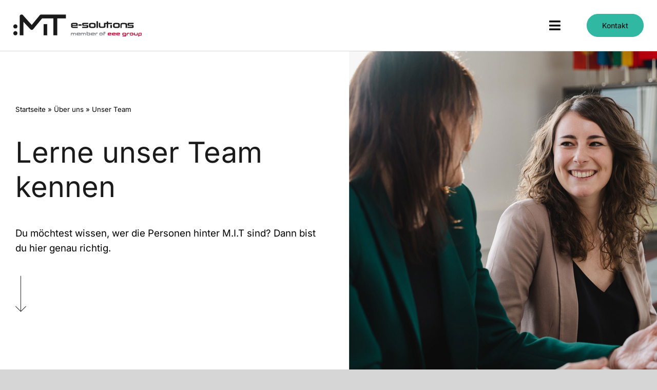

--- FILE ---
content_type: text/html; charset=UTF-8
request_url: https://www.mit-esolutions.at/unser-team/
body_size: 35359
content:
<!DOCTYPE html>
<html class="avada-html-layout-wide avada-html-header-position-top avada-is-100-percent-template awb-scroll" lang="de-AT" prefix="og: https://ogp.me/ns#">
<head>
	<meta http-equiv="X-UA-Compatible" content="IE=edge" />
	<meta http-equiv="Content-Type" content="text/html; charset=utf-8"/>
	<meta name="viewport" content="width=device-width, initial-scale=1" />
		<style>img:is([sizes="auto" i], [sizes^="auto," i]) { contain-intrinsic-size: 3000px 1500px }</style>
	
<!-- Suchmaschinen-Optimierung durch Rank Math PRO - https://rankmath.com/ -->
<title>Unser Team | Die Köpfe hinter M.I.T e-Solutions GmbH</title>
<meta name="description" content="Lernen Sie das kreative und vielseitige Team von M.I.T e-Solutions kennen. Jetzt mehr darüber erfahren!"/>
<meta name="robots" content="follow, index, max-snippet:-1, max-video-preview:-1, max-image-preview:large"/>
<link rel="canonical" href="https://www.mit-esolutions.at/unser-team/" />
<meta property="og:locale" content="de_DE" />
<meta property="og:type" content="article" />
<meta property="og:title" content="Unser Team | Die Köpfe hinter M.I.T e-Solutions GmbH" />
<meta property="og:description" content="Lernen Sie das kreative und vielseitige Team von M.I.T e-Solutions kennen. Jetzt mehr darüber erfahren!" />
<meta property="og:url" content="https://www.mit-esolutions.at/unser-team/" />
<meta property="og:site_name" content=":MIT" />
<meta property="article:publisher" content="https://www.facebook.com/MITeSolutions/" />
<meta property="og:updated_time" content="2025-01-28T15:29:56+01:00" />
<meta property="og:image" content="https://www.mit-esolutions.at/wp-content/uploads/2022/05/Logo-mit-retina_759x300.png" />
<meta property="og:image:secure_url" content="https://www.mit-esolutions.at/wp-content/uploads/2022/05/Logo-mit-retina_759x300.png" />
<meta property="og:image:width" content="759" />
<meta property="og:image:height" content="300" />
<meta property="og:image:alt" content="Logo der M.I.T e-Solutions GmbH - Ihr Anbieter für E-Learning Lösungen" />
<meta property="og:image:type" content="image/png" />
<meta property="article:published_time" content="2024-03-06T15:41:16+01:00" />
<meta property="article:modified_time" content="2025-01-28T15:29:56+01:00" />
<meta name="twitter:card" content="summary_large_image" />
<meta name="twitter:title" content="Unser Team | Die Köpfe hinter M.I.T e-Solutions GmbH" />
<meta name="twitter:description" content="Lernen Sie das kreative und vielseitige Team von M.I.T e-Solutions kennen. Jetzt mehr darüber erfahren!" />
<meta name="twitter:image" content="https://www.mit-esolutions.at/wp-content/uploads/2022/05/Logo-mit-retina_759x300.png" />
<meta name="twitter:label1" content="Lesedauer" />
<meta name="twitter:data1" content="23 Minuten" />
<script type="application/ld+json" class="rank-math-schema">{"@context":"https://schema.org","@graph":[{"@type":"Organization","@id":"https://www.mit-esolutions.at/#organization","name":"M.I.T e-Solutions GmbH","url":"https://www.mit-esolutions.at","sameAs":["https://www.facebook.com/MITeSolutions/","https://www.instagram.com/mit_esolutions/","https://www.linkedin.com/company/132476/"],"logo":{"@type":"ImageObject","@id":"https://www.mit-esolutions.at/#logo","url":"https://www.mit-esolutions.at/wp-content/uploads/2022/05/Logo-mit-retina_759x300.png","contentUrl":"https://www.mit-esolutions.at/wp-content/uploads/2022/05/Logo-mit-retina_759x300.png","caption":":MIT","inLanguage":"de-AT","width":"759","height":"300"}},{"@type":"WebSite","@id":"https://www.mit-esolutions.at/#website","url":"https://www.mit-esolutions.at","name":":MIT","alternateName":"digitalen Lernl\u00f6sungen zum Erfolg","publisher":{"@id":"https://www.mit-esolutions.at/#organization"},"inLanguage":"de-AT"},{"@type":"ImageObject","@id":"https://www.mit-esolutions.at/wp-content/uploads/2022/05/Logo-mit-retina_759x300.png","url":"https://www.mit-esolutions.at/wp-content/uploads/2022/05/Logo-mit-retina_759x300.png","width":"759","height":"300","caption":"Logo der M.I.T e-Solutions GmbH - Ihr Anbieter f\u00fcr E-Learning L\u00f6sungen","inLanguage":"de-AT"},{"@type":"BreadcrumbList","@id":"https://www.mit-esolutions.at/unser-team/#breadcrumb","itemListElement":[{"@type":"ListItem","position":"1","item":{"@id":"https://www.mit-esolutions.at","name":"Startseite"}},{"@type":"ListItem","position":"2","item":{"@id":"https://www.mit-esolutions.at/unser-team/","name":"Unser Team"}}]},{"@type":"WebPage","@id":"https://www.mit-esolutions.at/unser-team/#webpage","url":"https://www.mit-esolutions.at/unser-team/","name":"Unser Team | Die K\u00f6pfe hinter M.I.T e-Solutions GmbH","datePublished":"2024-03-06T15:41:16+01:00","dateModified":"2025-01-28T15:29:56+01:00","isPartOf":{"@id":"https://www.mit-esolutions.at/#website"},"primaryImageOfPage":{"@id":"https://www.mit-esolutions.at/wp-content/uploads/2022/05/Logo-mit-retina_759x300.png"},"inLanguage":"de-AT","breadcrumb":{"@id":"https://www.mit-esolutions.at/unser-team/#breadcrumb"}},{"@type":"Person","@id":"https://www.mit-esolutions.at/unser-team/#author","name":"","image":{"@type":"ImageObject","@id":"https://secure.gravatar.com/avatar/af0f9e860c636e2e6ce324006f4a19f9c2c585f837d4a40adf909746ada9836a?s=96&amp;d=mm&amp;r=g","url":"https://secure.gravatar.com/avatar/af0f9e860c636e2e6ce324006f4a19f9c2c585f837d4a40adf909746ada9836a?s=96&amp;d=mm&amp;r=g","caption":"","inLanguage":"de-AT"},"worksFor":{"@id":"https://www.mit-esolutions.at/#organization"}},{"@type":"Article","headline":"Unser Team | Die K\u00f6pfe hinter M.I.T e-Solutions GmbH","keywords":"unser Team,M.I.T. e-Solutions","datePublished":"2024-03-06T15:41:16+01:00","dateModified":"2025-01-28T15:29:56+01:00","author":{"@id":"https://www.mit-esolutions.at/unser-team/#author","name":"Webdesigner1"},"publisher":{"@id":"https://www.mit-esolutions.at/#organization"},"description":"Lernen Sie das kreative und vielseitige Team von M.I.T e-Solutions kennen. Jetzt mehr dar\u00fcber erfahren!","name":"Unser Team | Die K\u00f6pfe hinter M.I.T e-Solutions GmbH","@id":"https://www.mit-esolutions.at/unser-team/#richSnippet","isPartOf":{"@id":"https://www.mit-esolutions.at/unser-team/#webpage"},"image":{"@id":"https://www.mit-esolutions.at/wp-content/uploads/2022/05/Logo-mit-retina_759x300.png"},"inLanguage":"de-AT","mainEntityOfPage":{"@id":"https://www.mit-esolutions.at/unser-team/#webpage"}}]}</script>
<!-- /Rank Math WordPress SEO Plugin -->

<link rel="alternate" type="application/rss+xml" title=":MIT &raquo; Feed" href="https://www.mit-esolutions.at/feed/" />
<link rel="alternate" type="application/rss+xml" title=":MIT &raquo; Kommentar-Feed" href="https://www.mit-esolutions.at/comments/feed/" />
					<link rel="shortcut icon" href="https://www.mit-esolutions.at/wp-content/uploads/2022/05/FavIcon.png" type="image/x-icon" />
		
		
		
				<style id='filebird-block-filebird-gallery-style-inline-css' type='text/css'>
ul.filebird-block-filebird-gallery{margin:auto!important;padding:0!important;width:100%}ul.filebird-block-filebird-gallery.layout-grid{display:grid;grid-gap:20px;align-items:stretch;grid-template-columns:repeat(var(--columns),1fr);justify-items:stretch}ul.filebird-block-filebird-gallery.layout-grid li img{border:1px solid #ccc;box-shadow:2px 2px 6px 0 rgba(0,0,0,.3);height:100%;max-width:100%;-o-object-fit:cover;object-fit:cover;width:100%}ul.filebird-block-filebird-gallery.layout-masonry{-moz-column-count:var(--columns);-moz-column-gap:var(--space);column-gap:var(--space);-moz-column-width:var(--min-width);columns:var(--min-width) var(--columns);display:block;overflow:auto}ul.filebird-block-filebird-gallery.layout-masonry li{margin-bottom:var(--space)}ul.filebird-block-filebird-gallery li{list-style:none}ul.filebird-block-filebird-gallery li figure{height:100%;margin:0;padding:0;position:relative;width:100%}ul.filebird-block-filebird-gallery li figure figcaption{background:linear-gradient(0deg,rgba(0,0,0,.7),rgba(0,0,0,.3) 70%,transparent);bottom:0;box-sizing:border-box;color:#fff;font-size:.8em;margin:0;max-height:100%;overflow:auto;padding:3em .77em .7em;position:absolute;text-align:center;width:100%;z-index:2}ul.filebird-block-filebird-gallery li figure figcaption a{color:inherit}.fb-block-hover-animation-zoomIn figure{overflow:hidden}.fb-block-hover-animation-zoomIn figure img{transform:scale(1);transition:.3s ease-in-out}.fb-block-hover-animation-zoomIn figure:hover img{transform:scale(1.3)}.fb-block-hover-animation-shine figure{overflow:hidden;position:relative}.fb-block-hover-animation-shine figure:before{background:linear-gradient(90deg,hsla(0,0%,100%,0) 0,hsla(0,0%,100%,.3));content:"";display:block;height:100%;left:-75%;position:absolute;top:0;transform:skewX(-25deg);width:50%;z-index:2}.fb-block-hover-animation-shine figure:hover:before{animation:shine .75s}@keyframes shine{to{left:125%}}.fb-block-hover-animation-opacity figure{overflow:hidden}.fb-block-hover-animation-opacity figure img{opacity:1;transition:.3s ease-in-out}.fb-block-hover-animation-opacity figure:hover img{opacity:.5}.fb-block-hover-animation-grayscale figure img{filter:grayscale(100%);transition:.3s ease-in-out}.fb-block-hover-animation-grayscale figure:hover img{filter:grayscale(0)}

</style>
<link rel='stylesheet' id='wpa-css-css' href='https://www.mit-esolutions.at/wp-content/plugins/honeypot/includes/css/wpa.css?ver=2.3.04' type='text/css' media='all' />
<link rel='stylesheet' id='wpml-legacy-horizontal-list-0-css' href='https://www.mit-esolutions.at/wp-content/plugins/sitepress-multilingual-cms/templates/language-switchers/legacy-list-horizontal/style.min.css?ver=1' type='text/css' media='all' />
<link rel='stylesheet' id='wpml-menu-item-0-css' href='https://www.mit-esolutions.at/wp-content/plugins/sitepress-multilingual-cms/templates/language-switchers/menu-item/style.min.css?ver=1' type='text/css' media='all' />
<link rel='stylesheet' id='borlabs-cookie-css' href='https://www.mit-esolutions.at/wp-content/cache/borlabs-cookie/borlabs-cookie_1_at.css?ver=2.3.5-65' type='text/css' media='all' />
<link rel='stylesheet' id='child-style-css' href='https://www.mit-esolutions.at/wp-content/themes/Avada-Child-Theme/style.css?ver=6bdd5bee29cd1fb779579a1df7b3f44e' type='text/css' media='all' />
<link rel='stylesheet' id='fusion-dynamic-css-css' href='https://www.mit-esolutions.at/wp-content/uploads/fusion-styles/38e2771d16ffb8dde931b73298d7bc25.min.css?ver=3.12.1' type='text/css' media='all' />
<link rel='stylesheet' id='avada-fullwidth-md-css' href='https://www.mit-esolutions.at/wp-content/plugins/fusion-builder/assets/css/media/fullwidth-md.min.css?ver=3.12.1' type='text/css' media='only screen and (max-width: 1054px)' />
<link rel='stylesheet' id='avada-fullwidth-sm-css' href='https://www.mit-esolutions.at/wp-content/plugins/fusion-builder/assets/css/media/fullwidth-sm.min.css?ver=3.12.1' type='text/css' media='only screen and (max-width: 640px)' />
<link rel='stylesheet' id='avada-icon-md-css' href='https://www.mit-esolutions.at/wp-content/plugins/fusion-builder/assets/css/media/icon-md.min.css?ver=3.12.1' type='text/css' media='only screen and (max-width: 1054px)' />
<link rel='stylesheet' id='avada-icon-sm-css' href='https://www.mit-esolutions.at/wp-content/plugins/fusion-builder/assets/css/media/icon-sm.min.css?ver=3.12.1' type='text/css' media='only screen and (max-width: 640px)' />
<link rel='stylesheet' id='avada-grid-md-css' href='https://www.mit-esolutions.at/wp-content/plugins/fusion-builder/assets/css/media/grid-md.min.css?ver=7.12.1' type='text/css' media='only screen and (max-width: 1054px)' />
<link rel='stylesheet' id='avada-grid-sm-css' href='https://www.mit-esolutions.at/wp-content/plugins/fusion-builder/assets/css/media/grid-sm.min.css?ver=7.12.1' type='text/css' media='only screen and (max-width: 640px)' />
<link rel='stylesheet' id='avada-image-md-css' href='https://www.mit-esolutions.at/wp-content/plugins/fusion-builder/assets/css/media/image-md.min.css?ver=7.12.1' type='text/css' media='only screen and (max-width: 1054px)' />
<link rel='stylesheet' id='avada-image-sm-css' href='https://www.mit-esolutions.at/wp-content/plugins/fusion-builder/assets/css/media/image-sm.min.css?ver=7.12.1' type='text/css' media='only screen and (max-width: 640px)' />
<link rel='stylesheet' id='avada-section-separator-md-css' href='https://www.mit-esolutions.at/wp-content/plugins/fusion-builder/assets/css/media/section-separator-md.min.css?ver=3.12.1' type='text/css' media='only screen and (max-width: 1054px)' />
<link rel='stylesheet' id='avada-section-separator-sm-css' href='https://www.mit-esolutions.at/wp-content/plugins/fusion-builder/assets/css/media/section-separator-sm.min.css?ver=3.12.1' type='text/css' media='only screen and (max-width: 640px)' />
<link rel='stylesheet' id='avada-social-sharing-md-css' href='https://www.mit-esolutions.at/wp-content/plugins/fusion-builder/assets/css/media/social-sharing-md.min.css?ver=7.12.1' type='text/css' media='only screen and (max-width: 1054px)' />
<link rel='stylesheet' id='avada-social-sharing-sm-css' href='https://www.mit-esolutions.at/wp-content/plugins/fusion-builder/assets/css/media/social-sharing-sm.min.css?ver=7.12.1' type='text/css' media='only screen and (max-width: 640px)' />
<link rel='stylesheet' id='avada-social-links-md-css' href='https://www.mit-esolutions.at/wp-content/plugins/fusion-builder/assets/css/media/social-links-md.min.css?ver=7.12.1' type='text/css' media='only screen and (max-width: 1054px)' />
<link rel='stylesheet' id='avada-social-links-sm-css' href='https://www.mit-esolutions.at/wp-content/plugins/fusion-builder/assets/css/media/social-links-sm.min.css?ver=7.12.1' type='text/css' media='only screen and (max-width: 640px)' />
<link rel='stylesheet' id='avada-tabs-lg-min-css' href='https://www.mit-esolutions.at/wp-content/plugins/fusion-builder/assets/css/media/tabs-lg-min.min.css?ver=7.12.1' type='text/css' media='only screen and (min-width: 640px)' />
<link rel='stylesheet' id='avada-tabs-lg-max-css' href='https://www.mit-esolutions.at/wp-content/plugins/fusion-builder/assets/css/media/tabs-lg-max.min.css?ver=7.12.1' type='text/css' media='only screen and (max-width: 640px)' />
<link rel='stylesheet' id='avada-tabs-md-css' href='https://www.mit-esolutions.at/wp-content/plugins/fusion-builder/assets/css/media/tabs-md.min.css?ver=7.12.1' type='text/css' media='only screen and (max-width: 1054px)' />
<link rel='stylesheet' id='avada-tabs-sm-css' href='https://www.mit-esolutions.at/wp-content/plugins/fusion-builder/assets/css/media/tabs-sm.min.css?ver=7.12.1' type='text/css' media='only screen and (max-width: 640px)' />
<link rel='stylesheet' id='awb-text-md-css' href='https://www.mit-esolutions.at/wp-content/plugins/fusion-builder/assets/css/media/text-md.min.css?ver=3.12.1' type='text/css' media='only screen and (max-width: 1054px)' />
<link rel='stylesheet' id='awb-text-sm-css' href='https://www.mit-esolutions.at/wp-content/plugins/fusion-builder/assets/css/media/text-sm.min.css?ver=3.12.1' type='text/css' media='only screen and (max-width: 640px)' />
<link rel='stylesheet' id='awb-title-md-css' href='https://www.mit-esolutions.at/wp-content/plugins/fusion-builder/assets/css/media/title-md.min.css?ver=3.12.1' type='text/css' media='only screen and (max-width: 1054px)' />
<link rel='stylesheet' id='awb-title-sm-css' href='https://www.mit-esolutions.at/wp-content/plugins/fusion-builder/assets/css/media/title-sm.min.css?ver=3.12.1' type='text/css' media='only screen and (max-width: 640px)' />
<link rel='stylesheet' id='awb-post-card-image-sm-css' href='https://www.mit-esolutions.at/wp-content/plugins/fusion-builder/assets/css/media/post-card-image-sm.min.css?ver=3.12.1' type='text/css' media='only screen and (max-width: 640px)' />
<link rel='stylesheet' id='avada-swiper-md-css' href='https://www.mit-esolutions.at/wp-content/plugins/fusion-builder/assets/css/media/swiper-md.min.css?ver=7.12.1' type='text/css' media='only screen and (max-width: 1054px)' />
<link rel='stylesheet' id='avada-swiper-sm-css' href='https://www.mit-esolutions.at/wp-content/plugins/fusion-builder/assets/css/media/swiper-sm.min.css?ver=7.12.1' type='text/css' media='only screen and (max-width: 640px)' />
<link rel='stylesheet' id='avada-post-cards-md-css' href='https://www.mit-esolutions.at/wp-content/plugins/fusion-builder/assets/css/media/post-cards-md.min.css?ver=7.12.1' type='text/css' media='only screen and (max-width: 1054px)' />
<link rel='stylesheet' id='avada-post-cards-sm-css' href='https://www.mit-esolutions.at/wp-content/plugins/fusion-builder/assets/css/media/post-cards-sm.min.css?ver=7.12.1' type='text/css' media='only screen and (max-width: 640px)' />
<link rel='stylesheet' id='awb-meta-md-css' href='https://www.mit-esolutions.at/wp-content/plugins/fusion-builder/assets/css/media/meta-md.min.css?ver=7.12.1' type='text/css' media='only screen and (max-width: 1054px)' />
<link rel='stylesheet' id='awb-meta-sm-css' href='https://www.mit-esolutions.at/wp-content/plugins/fusion-builder/assets/css/media/meta-sm.min.css?ver=7.12.1' type='text/css' media='only screen and (max-width: 640px)' />
<link rel='stylesheet' id='awb-layout-colums-md-css' href='https://www.mit-esolutions.at/wp-content/plugins/fusion-builder/assets/css/media/layout-columns-md.min.css?ver=3.12.1' type='text/css' media='only screen and (max-width: 1054px)' />
<link rel='stylesheet' id='awb-layout-colums-sm-css' href='https://www.mit-esolutions.at/wp-content/plugins/fusion-builder/assets/css/media/layout-columns-sm.min.css?ver=3.12.1' type='text/css' media='only screen and (max-width: 640px)' />
<link rel='stylesheet' id='avada-max-1c-css' href='https://www.mit-esolutions.at/wp-content/themes/Avada/assets/css/media/max-1c.min.css?ver=7.12.1' type='text/css' media='only screen and (max-width: 640px)' />
<link rel='stylesheet' id='avada-max-2c-css' href='https://www.mit-esolutions.at/wp-content/themes/Avada/assets/css/media/max-2c.min.css?ver=7.12.1' type='text/css' media='only screen and (max-width: 712px)' />
<link rel='stylesheet' id='avada-min-2c-max-3c-css' href='https://www.mit-esolutions.at/wp-content/themes/Avada/assets/css/media/min-2c-max-3c.min.css?ver=7.12.1' type='text/css' media='only screen and (min-width: 712px) and (max-width: 784px)' />
<link rel='stylesheet' id='avada-min-3c-max-4c-css' href='https://www.mit-esolutions.at/wp-content/themes/Avada/assets/css/media/min-3c-max-4c.min.css?ver=7.12.1' type='text/css' media='only screen and (min-width: 784px) and (max-width: 856px)' />
<link rel='stylesheet' id='avada-min-4c-max-5c-css' href='https://www.mit-esolutions.at/wp-content/themes/Avada/assets/css/media/min-4c-max-5c.min.css?ver=7.12.1' type='text/css' media='only screen and (min-width: 856px) and (max-width: 928px)' />
<link rel='stylesheet' id='avada-min-5c-max-6c-css' href='https://www.mit-esolutions.at/wp-content/themes/Avada/assets/css/media/min-5c-max-6c.min.css?ver=7.12.1' type='text/css' media='only screen and (min-width: 928px) and (max-width: 1000px)' />
<link rel='stylesheet' id='avada-min-shbp-css' href='https://www.mit-esolutions.at/wp-content/themes/Avada/assets/css/media/min-shbp.min.css?ver=7.12.1' type='text/css' media='only screen and (min-width: 801px)' />
<link rel='stylesheet' id='avada-max-shbp-css' href='https://www.mit-esolutions.at/wp-content/themes/Avada/assets/css/media/max-shbp.min.css?ver=7.12.1' type='text/css' media='only screen and (max-width: 800px)' />
<link rel='stylesheet' id='avada-max-sh-shbp-css' href='https://www.mit-esolutions.at/wp-content/themes/Avada/assets/css/media/max-sh-shbp.min.css?ver=7.12.1' type='text/css' media='only screen and (max-width: 800px)' />
<link rel='stylesheet' id='avada-min-768-max-1024-p-css' href='https://www.mit-esolutions.at/wp-content/themes/Avada/assets/css/media/min-768-max-1024-p.min.css?ver=7.12.1' type='text/css' media='only screen and (min-device-width: 768px) and (max-device-width: 1024px) and (orientation: portrait)' />
<link rel='stylesheet' id='avada-min-768-max-1024-l-css' href='https://www.mit-esolutions.at/wp-content/themes/Avada/assets/css/media/min-768-max-1024-l.min.css?ver=7.12.1' type='text/css' media='only screen and (min-device-width: 768px) and (max-device-width: 1024px) and (orientation: landscape)' />
<link rel='stylesheet' id='avada-max-sh-cbp-css' href='https://www.mit-esolutions.at/wp-content/themes/Avada/assets/css/media/max-sh-cbp.min.css?ver=7.12.1' type='text/css' media='only screen and (max-width: 800px)' />
<link rel='stylesheet' id='avada-max-sh-sbp-css' href='https://www.mit-esolutions.at/wp-content/themes/Avada/assets/css/media/max-sh-sbp.min.css?ver=7.12.1' type='text/css' media='only screen and (max-width: 800px)' />
<link rel='stylesheet' id='avada-max-sh-640-css' href='https://www.mit-esolutions.at/wp-content/themes/Avada/assets/css/media/max-sh-640.min.css?ver=7.12.1' type='text/css' media='only screen and (max-width: 640px)' />
<link rel='stylesheet' id='avada-max-shbp-18-css' href='https://www.mit-esolutions.at/wp-content/themes/Avada/assets/css/media/max-shbp-18.min.css?ver=7.12.1' type='text/css' media='only screen and (max-width: 782px)' />
<link rel='stylesheet' id='avada-max-shbp-32-css' href='https://www.mit-esolutions.at/wp-content/themes/Avada/assets/css/media/max-shbp-32.min.css?ver=7.12.1' type='text/css' media='only screen and (max-width: 768px)' />
<link rel='stylesheet' id='avada-min-sh-cbp-css' href='https://www.mit-esolutions.at/wp-content/themes/Avada/assets/css/media/min-sh-cbp.min.css?ver=7.12.1' type='text/css' media='only screen and (min-width: 800px)' />
<link rel='stylesheet' id='avada-max-640-css' href='https://www.mit-esolutions.at/wp-content/themes/Avada/assets/css/media/max-640.min.css?ver=7.12.1' type='text/css' media='only screen and (max-device-width: 640px)' />
<link rel='stylesheet' id='avada-max-main-css' href='https://www.mit-esolutions.at/wp-content/themes/Avada/assets/css/media/max-main.min.css?ver=7.12.1' type='text/css' media='only screen and (max-width: 1000px)' />
<link rel='stylesheet' id='avada-max-cbp-css' href='https://www.mit-esolutions.at/wp-content/themes/Avada/assets/css/media/max-cbp.min.css?ver=7.12.1' type='text/css' media='only screen and (max-width: 800px)' />
<link rel='stylesheet' id='avada-max-sh-cbp-social-sharing-css' href='https://www.mit-esolutions.at/wp-content/themes/Avada/assets/css/media/max-sh-cbp-social-sharing.min.css?ver=7.12.1' type='text/css' media='only screen and (max-width: 800px)' />
<link rel='stylesheet' id='fb-max-sh-cbp-css' href='https://www.mit-esolutions.at/wp-content/plugins/fusion-builder/assets/css/media/max-sh-cbp.min.css?ver=3.12.1' type='text/css' media='only screen and (max-width: 800px)' />
<link rel='stylesheet' id='fb-min-768-max-1024-p-css' href='https://www.mit-esolutions.at/wp-content/plugins/fusion-builder/assets/css/media/min-768-max-1024-p.min.css?ver=3.12.1' type='text/css' media='only screen and (min-device-width: 768px) and (max-device-width: 1024px) and (orientation: portrait)' />
<link rel='stylesheet' id='fb-max-640-css' href='https://www.mit-esolutions.at/wp-content/plugins/fusion-builder/assets/css/media/max-640.min.css?ver=3.12.1' type='text/css' media='only screen and (max-device-width: 640px)' />
<link rel='stylesheet' id='fb-max-1c-css' href='https://www.mit-esolutions.at/wp-content/plugins/fusion-builder/assets/css/media/max-1c.css?ver=3.12.1' type='text/css' media='only screen and (max-width: 640px)' />
<link rel='stylesheet' id='fb-max-2c-css' href='https://www.mit-esolutions.at/wp-content/plugins/fusion-builder/assets/css/media/max-2c.css?ver=3.12.1' type='text/css' media='only screen and (max-width: 712px)' />
<link rel='stylesheet' id='fb-min-2c-max-3c-css' href='https://www.mit-esolutions.at/wp-content/plugins/fusion-builder/assets/css/media/min-2c-max-3c.css?ver=3.12.1' type='text/css' media='only screen and (min-width: 712px) and (max-width: 784px)' />
<link rel='stylesheet' id='fb-min-3c-max-4c-css' href='https://www.mit-esolutions.at/wp-content/plugins/fusion-builder/assets/css/media/min-3c-max-4c.css?ver=3.12.1' type='text/css' media='only screen and (min-width: 784px) and (max-width: 856px)' />
<link rel='stylesheet' id='fb-min-4c-max-5c-css' href='https://www.mit-esolutions.at/wp-content/plugins/fusion-builder/assets/css/media/min-4c-max-5c.css?ver=3.12.1' type='text/css' media='only screen and (min-width: 856px) and (max-width: 928px)' />
<link rel='stylesheet' id='fb-min-5c-max-6c-css' href='https://www.mit-esolutions.at/wp-content/plugins/fusion-builder/assets/css/media/min-5c-max-6c.css?ver=3.12.1' type='text/css' media='only screen and (min-width: 928px) and (max-width: 1000px)' />
<link rel='stylesheet' id='avada-off-canvas-md-css' href='https://www.mit-esolutions.at/wp-content/plugins/fusion-builder/assets/css/media/off-canvas-md.min.css?ver=7.12.1' type='text/css' media='only screen and (max-width: 1054px)' />
<link rel='stylesheet' id='avada-off-canvas-sm-css' href='https://www.mit-esolutions.at/wp-content/plugins/fusion-builder/assets/css/media/off-canvas-sm.min.css?ver=7.12.1' type='text/css' media='only screen and (max-width: 640px)' />
<script type="text/javascript" id="wpml-cookie-js-extra">
/* <![CDATA[ */
var wpml_cookies = {"wp-wpml_current_language":{"value":"at","expires":1,"path":"\/"}};
var wpml_cookies = {"wp-wpml_current_language":{"value":"at","expires":1,"path":"\/"}};
/* ]]> */
</script>
<script type="text/javascript" src="https://www.mit-esolutions.at/wp-content/plugins/sitepress-multilingual-cms/res/js/cookies/language-cookie.js?ver=485900" id="wpml-cookie-js" defer="defer" data-wp-strategy="defer"></script>
<script type="text/javascript" src="https://www.mit-esolutions.at/wp-includes/js/jquery/jquery.min.js?ver=3.7.1" id="jquery-core-js"></script>
<script type="text/javascript" id="borlabs-cookie-prioritize-js-extra">
/* <![CDATA[ */
var borlabsCookiePrioritized = {"domain":"www.mit-esolutions.at","path":"\/","version":"1","bots":"1","optInJS":{"statistics":{"matomo":"[base64]","matomo-tag-manager":"[base64]","google-tag-manager":"[base64]\/[base64]","google-analytics":"PHNjcmlwdD4NCndpbmRvdy5kYXRhTGF5ZXIgPSB3aW5kb3cuZGF0YUxheWVyIHx8IFtdOw0KICB3aW5kb3cuZGF0YUxheWVyLnB1c2goew0KICAgIGV2ZW50OiAnYm9ybGFic0Nvb2tpZU9wdEluR29vZ2xlQW5hbHl0aWNzJywNCiAgfSk7DQo8L3NjcmlwdD4="},"marketing":{"google-ads":"PHNjcmlwdD4NCndpbmRvdy5kYXRhTGF5ZXIgPSB3aW5kb3cuZGF0YUxheWVyIHx8IFtdOw0KICB3aW5kb3cuZGF0YUxheWVyLnB1c2goew0KICAgIGV2ZW50OiAnYm9ybGFic0Nvb2tpZU9wdEluR29vZ2xlQWRzJywNCiAgfSk7DQo8L3NjcmlwdD4="}}};
/* ]]> */
</script>
<script type="text/javascript" src="https://www.mit-esolutions.at/wp-content/plugins/borlabs-cookie/assets/javascript/borlabs-cookie-prioritize.min.js?ver=2.3.5" id="borlabs-cookie-prioritize-js"></script>
<script type="text/javascript" id="wpml-xdomain-data-js-extra">
/* <![CDATA[ */
var wpml_xdomain_data = {"css_selector":"wpml-ls-item","ajax_url":"https:\/\/www.mit-esolutions.at\/wp-admin\/admin-ajax.php","current_lang":"at","_nonce":"9eaa074d2a"};
/* ]]> */
</script>
<script type="text/javascript" src="https://www.mit-esolutions.at/wp-content/plugins/sitepress-multilingual-cms/res/js/xdomain-data.js?ver=485900" id="wpml-xdomain-data-js" defer="defer" data-wp-strategy="defer"></script>
<link rel="https://api.w.org/" href="https://www.mit-esolutions.at/wp-json/" /><link rel="alternate" title="JSON" type="application/json" href="https://www.mit-esolutions.at/wp-json/wp/v2/pages/15688" /><link rel="EditURI" type="application/rsd+xml" title="RSD" href="https://www.mit-esolutions.at/xmlrpc.php?rsd" />

<link rel='shortlink' href='https://www.mit-esolutions.at/?p=15688' />
<link rel="alternate" title="oEmbed (JSON)" type="application/json+oembed" href="https://www.mit-esolutions.at/wp-json/oembed/1.0/embed?url=https%3A%2F%2Fwww.mit-esolutions.at%2Funser-team%2F" />
<link rel="alternate" title="oEmbed (XML)" type="text/xml+oembed" href="https://www.mit-esolutions.at/wp-json/oembed/1.0/embed?url=https%3A%2F%2Fwww.mit-esolutions.at%2Funser-team%2F&#038;format=xml" />
<meta name="generator" content="WPML ver:4.8.5 stt:3,66;" />
<style>

/* CSS added by Hide Metadata Plugin */

.entry-meta .byline:before,
			.entry-header .entry-meta span.byline:before,
			.entry-meta .byline:after,
			.entry-header .entry-meta span.byline:after,
			.single .byline, .group-blog .byline,
			.entry-meta .byline,
			.entry-header .entry-meta > span.byline,
			.entry-meta .author.vcard  {
				content: '';
				display: none;
				margin: 0;
			}</style>
<style type="text/css" id="css-fb-visibility">@media screen and (max-width: 640px){.fusion-no-small-visibility{display:none !important;}body .sm-text-align-center{text-align:center !important;}body .sm-text-align-left{text-align:left !important;}body .sm-text-align-right{text-align:right !important;}body .sm-flex-align-center{justify-content:center !important;}body .sm-flex-align-flex-start{justify-content:flex-start !important;}body .sm-flex-align-flex-end{justify-content:flex-end !important;}body .sm-mx-auto{margin-left:auto !important;margin-right:auto !important;}body .sm-ml-auto{margin-left:auto !important;}body .sm-mr-auto{margin-right:auto !important;}body .fusion-absolute-position-small{position:absolute;top:auto;width:100%;}.awb-sticky.awb-sticky-small{ position: sticky; top: var(--awb-sticky-offset,0); }}@media screen and (min-width: 641px) and (max-width: 1054px){.fusion-no-medium-visibility{display:none !important;}body .md-text-align-center{text-align:center !important;}body .md-text-align-left{text-align:left !important;}body .md-text-align-right{text-align:right !important;}body .md-flex-align-center{justify-content:center !important;}body .md-flex-align-flex-start{justify-content:flex-start !important;}body .md-flex-align-flex-end{justify-content:flex-end !important;}body .md-mx-auto{margin-left:auto !important;margin-right:auto !important;}body .md-ml-auto{margin-left:auto !important;}body .md-mr-auto{margin-right:auto !important;}body .fusion-absolute-position-medium{position:absolute;top:auto;width:100%;}.awb-sticky.awb-sticky-medium{ position: sticky; top: var(--awb-sticky-offset,0); }}@media screen and (min-width: 1055px){.fusion-no-large-visibility{display:none !important;}body .lg-text-align-center{text-align:center !important;}body .lg-text-align-left{text-align:left !important;}body .lg-text-align-right{text-align:right !important;}body .lg-flex-align-center{justify-content:center !important;}body .lg-flex-align-flex-start{justify-content:flex-start !important;}body .lg-flex-align-flex-end{justify-content:flex-end !important;}body .lg-mx-auto{margin-left:auto !important;margin-right:auto !important;}body .lg-ml-auto{margin-left:auto !important;}body .lg-mr-auto{margin-right:auto !important;}body .fusion-absolute-position-large{position:absolute;top:auto;width:100%;}.awb-sticky.awb-sticky-large{ position: sticky; top: var(--awb-sticky-offset,0); }}</style><!-- Google Tag Manager -->
<script>if('0'==='1'){(function(w,d,s,l,i){w[l]=w[l]||[];w[l].push({"gtm.start":
new Date().getTime(),event:"gtm.js"});var f=d.getElementsByTagName(s)[0],
j=d.createElement(s),dl=l!="dataLayer"?"&l="+l:"";j.async=true;j.src=
"https://www.googletagmanager.com/gtm.js?id="+i+dl;f.parentNode.insertBefore(j,f);
})(window,document,"script","dataLayer","GTM-WJ84J3GJ");}</script>
<!-- End Google Tag Manager -->		<style type="text/css" id="wp-custom-css">
			
		</style>
				<script type="text/javascript">
			var doc = document.documentElement;
			doc.setAttribute( 'data-useragent', navigator.userAgent );
		</script>
		<style type="text/css" id="fusion-builder-template-header-css">/*Hide mobile Menu-items on Desktop*/
@media only screen and (min-width:640px) {
  .mobile-only {
    display: none !important;
  }
}

/*Hide border on scroll*/
.fusion-fullwidth.fusion-builder-row-1.fusion-sticky-transition { 
  border-width: 0px !important;
}

/*Flag Styling*/
.awb-menu_dropdown.awb-menu_row .awb-menu__sub-ul_main {
  border-top: solid 1px var(--awb-color3);
  margin-left: -9px;
}</style>
	</head>

<body class="wp-singular page-template page-template-100-width page-template-100-width-php page page-id-15688 wp-theme-Avada wp-child-theme-Avada-Child-Theme fusion-image-hovers fusion-pagination-sizing fusion-button_type-flat fusion-button_span-no fusion-button_gradient-linear avada-image-rollover-circle-yes avada-image-rollover-yes avada-image-rollover-direction-left fusion-body ltr fusion-sticky-header no-tablet-sticky-header no-mobile-sticky-header no-mobile-slidingbar no-mobile-totop fusion-sub-menu-fade mobile-logo-pos-left layout-wide-mode avada-has-boxed-modal-shadow- layout-scroll-offset-full avada-has-zero-margin-offset-top fusion-top-header menu-text-align-center mobile-menu-design-classic fusion-show-pagination-text fusion-header-layout-v3 avada-responsive avada-footer-fx-none avada-menu-highlight-style-bar fusion-search-form-clean fusion-main-menu-search-overlay fusion-avatar-circle avada-dropdown-styles avada-blog-layout-grid avada-blog-archive-layout-grid avada-header-shadow-no avada-menu-icon-position-left avada-has-megamenu-shadow avada-has-mobile-menu-search avada-has-main-nav-search-icon avada-has-breadcrumb-mobile-hidden avada-has-titlebar-hide avada-header-border-color-full-transparent avada-has-pagination-width_height avada-flyout-menu-direction-fade avada-ec-views-v1" data-awb-post-id="15688">
		<a class="skip-link screen-reader-text" href="#content">Skip to content</a>

	<div id="boxed-wrapper">
		
		<div id="wrapper" class="fusion-wrapper">
			<div id="home" style="position:relative;top:-1px;"></div>
												<div class="fusion-tb-header"><div class="fusion-fullwidth fullwidth-box fusion-builder-row-1 fusion-flex-container has-pattern-background has-mask-background header hundred-percent-fullwidth non-hundred-percent-height-scrolling fusion-sticky-container" style="--link_hover_color: var(--awb-color6);--link_color: var(--awb-color7);--awb-border-sizes-top:0px;--awb-border-sizes-bottom:1px;--awb-border-sizes-left:0px;--awb-border-sizes-right:0px;--awb-border-color:var(--awb-color3);--awb-border-radius-top-left:0px;--awb-border-radius-top-right:0px;--awb-border-radius-bottom-right:0px;--awb-border-radius-bottom-left:0px;--awb-padding-top:0px;--awb-padding-right:0px;--awb-padding-bottom:0px;--awb-padding-left:0px;--awb-padding-top-small:5px;--awb-padding-bottom-small:5px;--awb-margin-top:0px;--awb-margin-bottom:0px;--awb-min-height:100px;--awb-min-height-medium:60px;--awb-background-color:var(--awb-color1);--awb-sticky-background-color:var(--awb-color1) !important;--awb-sticky-height:60px !important;--awb-flex-wrap:wrap;" data-transition-offset="0" data-sticky-offset="0" data-scroll-offset="0" data-sticky-height-transition="1" data-sticky-small-visibility="1" data-sticky-medium-visibility="1" data-sticky-large-visibility="1" ><div class="fusion-builder-row fusion-row fusion-flex-align-items-stretch fusion-flex-justify-content-center fusion-flex-content-wrap" style="width:104% !important;max-width:104% !important;margin-left: calc(-4% / 2 );margin-right: calc(-4% / 2 );"><div class="fusion-layout-column fusion_builder_column fusion-builder-column-0 fusion_builder_column_1_4 1_4 fusion-flex-column" style="--awb-bg-size:cover;--awb-width-large:25%;--awb-margin-top-large:0px;--awb-spacing-right-large:7.68%;--awb-margin-bottom-large:0px;--awb-spacing-left-large:7.68%;--awb-width-medium:33.3333333333%;--awb-order-medium:0;--awb-spacing-right-medium:5.76%;--awb-spacing-left-medium:5.76%;--awb-width-small:66.6666666667%;--awb-order-small:0;--awb-spacing-right-small:2.88%;--awb-spacing-left-small:2.88%;"><div class="fusion-column-wrapper fusion-column-has-shadow fusion-flex-justify-content-center fusion-content-layout-column"><div class="fusion-image-element fusion-display-normal-only" style="text-align:left;--awb-margin-left:2vw;--awb-caption-overlay-color:var(--awb-color4);--awb-max-width:250px;--awb-caption-title-font-family:var(--h2_typography-font-family);--awb-caption-title-font-weight:var(--h2_typography-font-weight);--awb-caption-title-font-style:var(--h2_typography-font-style);--awb-caption-title-size:var(--h2_typography-font-size);--awb-caption-title-transform:var(--h2_typography-text-transform);--awb-caption-title-line-height:var(--h2_typography-line-height);--awb-caption-title-letter-spacing:var(--h2_typography-letter-spacing);"><span class=" fusion-imageframe imageframe-none imageframe-1 hover-type-none"><a class="fusion-no-lightbox" href="https://www.mit-esolutions.at/" target="_self" aria-label="M.I.T e-Solutions: Innovative E-Learning-Lösungen für nachhaltigen Lernerfolg"><img decoding="async" width="400" height="69" alt="Logo von :MIT und Link zur Startseite" src="https://www.mit-esolutions.at/wp-content/uploads/2024/06/M.I.T-esolutions_Logo.png" class="img-responsive wp-image-18766 disable-lazyload" srcset="https://www.mit-esolutions.at/wp-content/uploads/2024/06/M.I.T-esolutions_Logo-200x35.png 200w, https://www.mit-esolutions.at/wp-content/uploads/2024/06/M.I.T-esolutions_Logo.png 400w" sizes="(max-width: 640px) 100vw, 400px" /></a></span></div><div class="fusion-image-element fusion-display-sticky-only" style="text-align:left;--awb-margin-left:2vw;--awb-margin-left-small:15px;--awb-caption-overlay-color:var(--awb-color4);--awb-max-width:102px;--awb-caption-title-font-family:var(--h2_typography-font-family);--awb-caption-title-font-weight:var(--h2_typography-font-weight);--awb-caption-title-font-style:var(--h2_typography-font-style);--awb-caption-title-size:var(--h2_typography-font-size);--awb-caption-title-transform:var(--h2_typography-text-transform);--awb-caption-title-line-height:var(--h2_typography-line-height);--awb-caption-title-letter-spacing:var(--h2_typography-letter-spacing);"><span class=" fusion-imageframe imageframe-none imageframe-2 hover-type-none"><a class="fusion-no-lightbox" href="https://www.mit-esolutions.at/" target="_self" aria-label="M.I.T e-Solutions: Innovative E-Learning-Lösungen für nachhaltigen Lernerfolg"><img fetchpriority="high" decoding="async" width="404" height="160" alt="Logo von :MIT und Link zur Startseite" src="https://www.mit-esolutions.at/wp-content/uploads/2024/06/Zeichenmarke-Original.png" data-orig-src="https://www.mit-esolutions.at/wp-content/uploads/2024/06/Zeichenmarke-Original.png" class="lazyload img-responsive wp-image-18772" srcset="data:image/svg+xml,%3Csvg%20xmlns%3D%27http%3A%2F%2Fwww.w3.org%2F2000%2Fsvg%27%20width%3D%27404%27%20height%3D%27160%27%20viewBox%3D%270%200%20404%20160%27%3E%3Crect%20width%3D%27404%27%20height%3D%27160%27%20fill-opacity%3D%220%22%2F%3E%3C%2Fsvg%3E" data-srcset="https://www.mit-esolutions.at/wp-content/uploads/2024/06/Zeichenmarke-Original-200x79.png 200w, https://www.mit-esolutions.at/wp-content/uploads/2024/06/Zeichenmarke-Original-400x158.png 400w, https://www.mit-esolutions.at/wp-content/uploads/2024/06/Zeichenmarke-Original.png 404w" data-sizes="auto" data-orig-sizes="(max-width: 640px) 100vw, 404px" /></a></span></div></div></div><div class="fusion-layout-column fusion_builder_column fusion-builder-column-1 fusion_builder_column_3_4 3_4 fusion-flex-column fusion-flex-align-self-center" style="--awb-bg-size:cover;--awb-width-large:75%;--awb-margin-top-large:0px;--awb-spacing-right-large:2.56%;--awb-margin-bottom-large:0px;--awb-spacing-left-large:0%;--awb-width-medium:66.6666666667%;--awb-order-medium:0;--awb-spacing-right-medium:2.88%;--awb-spacing-left-medium:0%;--awb-width-small:33.3333333333%;--awb-order-small:0;--awb-spacing-right-small:5.76%;--awb-spacing-left-small:0%;"><div class="fusion-column-wrapper fusion-column-has-shadow fusion-flex-justify-content-flex-end fusion-content-layout-row fusion-flex-align-items-center fusion-content-nowrap"><nav class="awb-menu awb-menu_row awb-menu_em-hover mobile-mode-collapse-to-button awb-menu_icons-left awb-menu_dc-yes mobile-trigger-fullwidth-off awb-menu_mobile-toggle awb-menu_indent-left mobile-size-full-absolute loading mega-menu-loading awb-menu_desktop awb-menu_dropdown awb-menu_expand-left awb-menu_transition-fade" style="--awb-font-size:18px;--awb-line-height:130%;--awb-text-transform:var(--awb-typography3-text-transform);--awb-gap:15px;--awb-align-items:center;--awb-justify-content:flex-end;--awb-items-padding-right:10px;--awb-items-padding-left:10px;--awb-color:var(--awb-color7);--awb-letter-spacing:var(--awb-typography3-letter-spacing);--awb-active-color:var(--awb-color6);--awb-active-border-color:var(--awb-color7);--awb-submenu-active-bg:hsla(var(--awb-color3-h),var(--awb-color3-s),calc(var(--awb-color3-l) + 8%),var(--awb-color3-a));--awb-submenu-active-color:var(--awb-color8);--awb-submenu-space:24px;--awb-icons-color:var(--awb-color7);--awb-icons-hover-color:var(--awb-color7);--awb-main-justify-content:flex-start;--awb-mobile-nav-button-align-hor:flex-end;--awb-mobile-bg:var(--awb-color1);--awb-mobile-color:var(--awb-color7);--awb-mobile-nav-items-height:55;--awb-mobile-active-bg:var(--awb-color6);--awb-mobile-active-color:var(--awb-color7);--awb-mobile-trigger-font-size:25px;--awb-mobile-trigger-color:var(--awb-color8);--awb-mobile-trigger-background-color:rgba(255,255,255,0);--awb-mobile-nav-trigger-bottom-margin:5px;--awb-mobile-font-size:16px;--awb-mobile-sep-color:var(--awb-color3);--awb-flyout-close-color:var(--awb-color6);--awb-flyout-active-close-color:var(--awb-color6);--awb-mobile-sticky-max-height:80vh;--awb-justify-title:flex-start;--awb-mobile-justify:flex-start;--awb-mobile-caret-left:auto;--awb-mobile-caret-right:0;--awb-box-shadow:0px 5px 10px 0px hsla(var(--awb-color8-h),var(--awb-color8-s),var(--awb-color8-l),calc(var(--awb-color8-a) - 95%));;--awb-fusion-font-family-typography:&quot;Inter&quot;;--awb-fusion-font-style-typography:normal;--awb-fusion-font-weight-typography:500;--awb-fusion-font-family-submenu-typography:inherit;--awb-fusion-font-style-submenu-typography:normal;--awb-fusion-font-weight-submenu-typography:400;--awb-fusion-font-family-mobile-typography:inherit;--awb-fusion-font-style-mobile-typography:normal;--awb-fusion-font-weight-mobile-typography:400;" aria-label="Main Mega Menu AT" data-breakpoint="1310" data-count="0" data-transition-type="fade" data-transition-time="300" data-expand="left"><div class="awb-menu__search-overlay">		<form role="search" class="searchform fusion-search-form  fusion-search-form-clean" method="get" action="https://www.mit-esolutions.at/">
			<div class="fusion-search-form-content">

				
				<div class="fusion-search-field search-field">
					<label><span class="screen-reader-text">Search for:</span>
													<input type="search" value="" name="s" class="s" placeholder="Suchen ..." required aria-required="true" aria-label="Suchen ..."/>
											</label>
				</div>
				<div class="fusion-search-button search-button">
					<input type="submit" class="fusion-search-submit searchsubmit" aria-label="Search" value="&#xf002;" />
									</div>

				
			</div>


			
		</form>
		<div class="fusion-search-spacer"></div><a href="#" role="button" aria-label="Close Search" class="fusion-close-search"></a></div><button type="button" class="awb-menu__m-toggle awb-menu__m-toggle_no-text" aria-expanded="false" aria-controls="menu-main-mega-menu"><span class="awb-menu__m-toggle-inner"><span class="collapsed-nav-text"><span class="screen-reader-text">Toggle Navigation</span></span><span class="awb-menu__m-collapse-icon awb-menu__m-collapse-icon_no-text"><span class="awb-menu__m-collapse-icon-open awb-menu__m-collapse-icon-open_no-text fa-bars fas"></span><span class="awb-menu__m-collapse-icon-close awb-menu__m-collapse-icon-close_no-text fa-times fas"></span></span></span></button><ul id="menu-main-mega-menu-at" class="fusion-menu awb-menu__main-ul awb-menu__main-ul_row"><li  id="menu-item-23995"  class="menu-item menu-item-type-custom menu-item-object-custom menu-item-has-children menu-item-23995 awb-menu__li awb-menu__main-li awb-menu__main-li_regular"  data-item-id="23995"><span class="awb-menu__main-background-default awb-menu__main-background-default_fade"></span><span class="awb-menu__main-background-active awb-menu__main-background-active_fade"></span><a  href="#" class="awb-menu__main-a awb-menu__main-a_regular"><span class="menu-text">Content</span><span class="awb-menu__open-nav-submenu-hover"></span></a><button type="button" aria-label="Open submenu of Content" aria-expanded="false" class="awb-menu__open-nav-submenu_mobile awb-menu__open-nav-submenu_main"></button><div class="awb-menu__mega-wrap" id="awb-mega-menu-10195" data-width="viewport_width" style="--awb-megamenu-width:100vw"><div class="fusion-fullwidth fullwidth-box fusion-builder-row-1-1 fusion-flex-container has-pattern-background has-mask-background hundred-percent-fullwidth non-hundred-percent-height-scrolling" style="--awb-border-sizes-top:1px;--awb-border-color:var(--awb-color3);--awb-border-radius-top-left:0px;--awb-border-radius-top-right:0px;--awb-border-radius-bottom-right:0px;--awb-border-radius-bottom-left:0px;--awb-background-color:var(--awb-color1);--awb-flex-wrap:wrap;--awb-box-shadow:0px 5px 10px 0px hsla(var(--awb-color8-h),var(--awb-color8-s),var(--awb-color8-l),calc(var(--awb-color8-a) - 95%));" ><div class="fusion-builder-row fusion-row fusion-flex-align-items-stretch fusion-flex-content-wrap" style="width:104% !important;max-width:104% !important;margin-left: calc(-4% / 2 );margin-right: calc(-4% / 2 );"><div class="fusion-layout-column fusion_builder_column fusion-builder-column-2 fusion_builder_column_1_5 1_5 fusion-flex-column" style="--awb-bg-size:cover;--awb-border-color:var(--awb-color8);--awb-border-right:1px;--awb-border-style:solid;--awb-width-large:20%;--awb-margin-top-large:0px;--awb-spacing-right-large:9.6%;--awb-margin-bottom-large:0px;--awb-spacing-left-large:9.6%;--awb-width-medium:20%;--awb-order-medium:0;--awb-spacing-right-medium:9.6%;--awb-spacing-left-medium:9.6%;--awb-width-small:100%;--awb-order-small:0;--awb-spacing-right-small:1.92%;--awb-spacing-left-small:1.92%;"><div class="fusion-column-wrapper fusion-column-has-shadow fusion-flex-justify-content-flex-end fusion-content-layout-column"><div class="fusion-text fusion-text-1 fusion-text-no-margin" style="--awb-font-size:var(--awb-custom_typography_1-font-size);--awb-text-transform:var(--awb-typography2-text-transform);--awb-margin-bottom:30px;--awb-text-font-family:var(--awb-typography2-font-family);--awb-text-font-weight:var(--awb-typography2-font-weight);--awb-text-font-style:var(--awb-typography2-font-style);" id="vertical-menu-text"><p>E-Learning &amp; Lerninhalte</p>
</div></div></div><div class="fusion-layout-column fusion_builder_column fusion-builder-column-3 fusion_builder_column_1_5 1_5 fusion-flex-column fusion-flex-align-self-flex-start" style="--awb-bg-size:cover;--awb-width-large:20%;--awb-margin-top-large:20px;--awb-spacing-right-large:9.6%;--awb-margin-bottom-large:30px;--awb-spacing-left-large:9.6%;--awb-width-medium:20%;--awb-order-medium:0;--awb-spacing-right-medium:9.6%;--awb-spacing-left-medium:9.6%;--awb-width-small:100%;--awb-order-small:0;--awb-spacing-right-small:1.92%;--awb-spacing-left-small:1.92%;"><div class="fusion-column-wrapper fusion-column-has-shadow fusion-flex-justify-content-flex-start fusion-content-layout-column"><div class="fusion-builder-row fusion-builder-row-inner fusion-row fusion-flex-align-items-stretch fusion-flex-content-wrap" style="width:104% !important;max-width:104% !important;margin-left: calc(-4% / 2 );margin-right: calc(-4% / 2 );"><div class="fusion-layout-column fusion_builder_column_inner fusion-builder-nested-column-0 fusion_builder_column_inner_1_1 1_1 fusion-flex-column" style="--awb-overflow:hidden;--awb-bg-color:var(--awb-color1);--awb-bg-color-hover:var(--awb-color1);--awb-bg-size:cover;--awb-border-radius:7px 7px 7px 7px;--awb-filter:invert(0%);--awb-filter-transition:filter 0.3s ease;--awb-filter-hover:invert(5%);--awb-width-large:100%;--awb-margin-top-large:0px;--awb-spacing-right-large:1.92%;--awb-margin-bottom-large:10px;--awb-spacing-left-large:1.92%;--awb-width-medium:100%;--awb-order-medium:0;--awb-spacing-right-medium:1.92%;--awb-spacing-left-medium:1.92%;--awb-width-small:100%;--awb-order-small:0;--awb-spacing-right-small:1.92%;--awb-spacing-left-small:1.92%;" data-scroll-devices="small-visibility,medium-visibility,large-visibility"><div class="fusion-column-wrapper fusion-column-has-shadow fusion-flex-justify-content-flex-start fusion-content-layout-row fusion-flex-align-items-center fusion-content-nowrap"><div class="fusion-text fusion-text-2 fusion-text-no-margin" style="--awb-font-size:20px;--awb-line-height:1.3;--awb-margin-top:20px;--awb-margin-bottom:20px;--awb-margin-left:10px;--awb-text-font-family:var(--awb-typography1-font-family);--awb-text-font-weight:var(--awb-typography1-font-weight);--awb-text-font-style:var(--awb-typography1-font-style);"><p><a href="/standard-content/">Standard-Content</a></p>
</div><a class="fb-icon-element-1 fb-icon-element fontawesome-icon fa-arrow-right fas circle-no fusion-text-flow fusion-link" style="--awb-font-size:18px;--awb-margin-top:20px;--awb-margin-right:10px;--awb-margin-bottom:20px;--awb-margin-left:50px;" href="/standard-content/" aria-label="Link to /standard-content/" target="_self"></a></div></div><div class="fusion-layout-column fusion_builder_column_inner fusion-builder-nested-column-1 fusion_builder_column_inner_1_1 1_1 fusion-flex-column" style="--awb-padding-top:10px;--awb-padding-right:10px;--awb-padding-left:10px;--awb-bg-size:cover;--awb-width-large:100%;--awb-margin-top-large:0px;--awb-spacing-right-large:1.92%;--awb-margin-bottom-large:0px;--awb-spacing-left-large:1.92%;--awb-width-medium:100%;--awb-order-medium:0;--awb-spacing-right-medium:1.92%;--awb-spacing-left-medium:1.92%;--awb-width-small:100%;--awb-order-small:0;--awb-spacing-right-small:1.92%;--awb-spacing-left-small:1.92%;"><div class="fusion-column-wrapper fusion-column-has-shadow fusion-flex-justify-content-flex-end fusion-content-layout-column"><div class="fusion-text fusion-text-3 fusion-text-no-margin" style="--awb-font-size:var(--awb-typography4-font-size);--awb-line-height:120%;--awb-letter-spacing:var(--awb-typography4-letter-spacing);--awb-text-transform:var(--awb-typography4-text-transform);--awb-margin-bottom:0px;--awb-text-font-family:var(--awb-typography4-font-family);--awb-text-font-weight:var(--awb-typography4-font-weight);--awb-text-font-style:var(--awb-typography4-font-style);"><p><a href="/standard-content/compliance/">Compliance</a></p>
<p><a href="/standard-content/esg/">ESG</a></p>
<p><a href="/standard-content/it-anwender/">IT-Anwender</a></p>
<p><a href="/standard-content/management/">Management</a></p>
<p><a href="/standard-content/productivity-soft-skills/">Productivity &amp; Soft Skills</a></p>
<p><a href="/standard-content/security-skills/">Security Skills</a></p>
<p><a href="/standard-content/sicherheit-gesundheit/">Sicherheit &amp; Gesundheit</a></p>
<p><a href="/standard-content/umwelt-nachhaltigkeit/">Umwelt &amp; Nachhaltigkeit<br />
</a></p>
</div></div></div></div></div></div><div class="fusion-layout-column fusion_builder_column fusion-builder-column-4 fusion_builder_column_1_5 1_5 fusion-flex-column fusion-flex-align-self-flex-start" style="--awb-bg-size:cover;--awb-width-large:20%;--awb-margin-top-large:20px;--awb-spacing-right-large:9.6%;--awb-margin-bottom-large:30px;--awb-spacing-left-large:9.6%;--awb-width-medium:20%;--awb-order-medium:0;--awb-spacing-right-medium:9.6%;--awb-spacing-left-medium:9.6%;--awb-width-small:100%;--awb-order-small:0;--awb-spacing-right-small:1.92%;--awb-spacing-left-small:1.92%;"><div class="fusion-column-wrapper fusion-column-has-shadow fusion-flex-justify-content-flex-start fusion-content-layout-column"><div class="fusion-builder-row fusion-builder-row-inner fusion-row fusion-flex-align-items-stretch fusion-flex-content-wrap" style="width:104% !important;max-width:104% !important;margin-left: calc(-4% / 2 );margin-right: calc(-4% / 2 );"><div class="fusion-layout-column fusion_builder_column_inner fusion-builder-nested-column-2 fusion_builder_column_inner_1_1 1_1 fusion-flex-column" style="--awb-padding-top:20px;--awb-padding-right:10px;--awb-padding-bottom:20px;--awb-padding-left:10px;--awb-overflow:hidden;--awb-bg-color:var(--awb-color1);--awb-bg-color-hover:var(--awb-color1);--awb-bg-size:cover;--awb-border-radius:7px 7px 7px 7px;--awb-filter:invert(0%);--awb-filter-transition:filter 0.3s ease;--awb-filter-hover:invert(5%);--awb-width-large:100%;--awb-margin-top-large:0px;--awb-spacing-right-large:1.92%;--awb-margin-bottom-large:10px;--awb-spacing-left-large:1.92%;--awb-width-medium:100%;--awb-order-medium:0;--awb-spacing-right-medium:1.92%;--awb-spacing-left-medium:1.92%;--awb-width-small:100%;--awb-order-small:0;--awb-spacing-right-small:1.92%;--awb-spacing-left-small:1.92%;" data-scroll-devices="small-visibility,medium-visibility,large-visibility"><div class="fusion-column-wrapper fusion-column-has-shadow fusion-flex-justify-content-flex-start fusion-content-layout-row fusion-flex-align-items-center fusion-content-nowrap"><div class="fusion-text fusion-text-4 fusion-text-no-margin" style="--awb-font-size:20px;--awb-line-height:1.3;--awb-margin-top:0px;--awb-margin-bottom:0px;--awb-text-font-family:var(--awb-typography1-font-family);--awb-text-font-weight:var(--awb-typography1-font-weight);--awb-text-font-style:var(--awb-typography1-font-style);"><p><a href="/individual-content/">Individual-Content</a></p>
</div><a class="fb-icon-element-2 fb-icon-element fontawesome-icon fa-arrow-right fas circle-no fusion-text-flow fusion-link" style="--awb-font-size:18px;--awb-margin-left:50px;" href="/individual-content/" aria-label="Link to /individual-content/" target="_self"></a></div></div><div class="fusion-layout-column fusion_builder_column_inner fusion-builder-nested-column-3 fusion_builder_column_inner_1_1 1_1 fusion-flex-column" style="--awb-padding-top:10px;--awb-padding-right:10px;--awb-padding-bottom:10px;--awb-padding-left:10px;--awb-bg-size:cover;--awb-width-large:100%;--awb-margin-top-large:0px;--awb-spacing-right-large:1.92%;--awb-margin-bottom-large:0px;--awb-spacing-left-large:1.92%;--awb-width-medium:100%;--awb-order-medium:0;--awb-spacing-right-medium:1.92%;--awb-spacing-left-medium:1.92%;--awb-width-small:100%;--awb-order-small:0;--awb-spacing-right-small:1.92%;--awb-spacing-left-small:1.92%;"><div class="fusion-column-wrapper fusion-column-has-shadow fusion-flex-justify-content-flex-end fusion-content-layout-column"><div class="fusion-text fusion-text-5 fusion-text-no-margin" style="--awb-font-size:var(--awb-typography4-font-size);--awb-line-height:120%;--awb-letter-spacing:var(--awb-typography4-letter-spacing);--awb-text-transform:var(--awb-typography4-text-transform);--awb-margin-bottom:0px;--awb-text-font-family:var(--awb-typography4-font-family);--awb-text-font-weight:var(--awb-typography4-font-weight);--awb-text-font-style:var(--awb-typography4-font-style);"><p><a class="fusion-one-page-text-link" href="/individual-content/#erstellungsprozess">Unser Erstellungsprozess</a></p>
<p><a class="fusion-one-page-text-link" href="/individual-content/#methoden">Methoden im Überblick</a></p>
</div></div></div></div></div></div><div class="fusion-layout-column fusion_builder_column fusion-builder-column-5 fusion_builder_column_1_5 1_5 fusion-flex-column fusion-flex-align-self-flex-start" style="--awb-bg-size:cover;--awb-width-large:20%;--awb-margin-top-large:20px;--awb-spacing-right-large:9.6%;--awb-margin-bottom-large:30px;--awb-spacing-left-large:9.6%;--awb-width-medium:20%;--awb-order-medium:0;--awb-spacing-right-medium:9.6%;--awb-spacing-left-medium:9.6%;--awb-width-small:100%;--awb-order-small:0;--awb-spacing-right-small:1.92%;--awb-spacing-left-small:1.92%;"><div class="fusion-column-wrapper fusion-column-has-shadow fusion-flex-justify-content-flex-start fusion-content-layout-column"><div class="fusion-builder-row fusion-builder-row-inner fusion-row fusion-flex-align-items-stretch fusion-flex-content-wrap" style="width:104% !important;max-width:104% !important;margin-left: calc(-4% / 2 );margin-right: calc(-4% / 2 );"><div class="fusion-layout-column fusion_builder_column_inner fusion-builder-nested-column-4 fusion_builder_column_inner_1_1 1_1 fusion-flex-column" style="--awb-padding-top:20px;--awb-padding-right:10px;--awb-padding-bottom:20px;--awb-padding-left:10px;--awb-overflow:hidden;--awb-bg-color:var(--awb-color1);--awb-bg-color-hover:var(--awb-color1);--awb-bg-size:cover;--awb-border-radius:7px 7px 7px 7px;--awb-filter:invert(0%);--awb-filter-transition:filter 0.3s ease;--awb-filter-hover:invert(5%);--awb-width-large:100%;--awb-margin-top-large:0px;--awb-spacing-right-large:1.92%;--awb-margin-bottom-large:10px;--awb-spacing-left-large:1.92%;--awb-width-medium:100%;--awb-order-medium:0;--awb-spacing-right-medium:1.92%;--awb-spacing-left-medium:1.92%;--awb-width-small:100%;--awb-order-small:0;--awb-spacing-right-small:1.92%;--awb-spacing-left-small:1.92%;" data-scroll-devices="small-visibility,medium-visibility,large-visibility"><div class="fusion-column-wrapper fusion-column-has-shadow fusion-flex-justify-content-flex-start fusion-content-layout-row fusion-flex-align-items-center fusion-content-nowrap"><div class="fusion-text fusion-text-6 fusion-text-no-margin" style="--awb-font-size:20px;--awb-line-height:1.3;--awb-margin-top:0px;--awb-margin-bottom:0px;--awb-text-font-family:var(--awb-typography1-font-family);--awb-text-font-weight:var(--awb-typography1-font-weight);--awb-text-font-style:var(--awb-typography1-font-style);"><p><a href="/e-learning/">Was ist E-Learning?</a></p>
</div><a class="fb-icon-element-3 fb-icon-element fontawesome-icon fa-arrow-right fas circle-no fusion-text-flow fusion-link" style="--awb-font-size:18px;--awb-margin-left:50px;" href="/e-learning/" aria-label="Link to /e-learning/" target="_self"></a></div></div></div></div></div></div></div>
</div><ul class="awb-menu__sub-ul awb-menu__sub-ul_main"><li  id="menu-item-23977"  class="menu-item menu-item-type-post_type menu-item-object-page menu-item-23977 awb-menu__li awb-menu__sub-li" ><a  href="https://www.mit-esolutions.at/e-learning/" class="awb-menu__sub-a"><span>E-Learning</span></a></li><li  id="menu-item-16883"  class="menu-item menu-item-type-post_type menu-item-object-page menu-item-16883 awb-menu__li awb-menu__sub-li" ><a  href="https://www.mit-esolutions.at/standard-content/" class="awb-menu__sub-a"><span>Standard-Content</span></a></li><li  id="menu-item-10234"  class="menu-item menu-item-type-post_type menu-item-object-page menu-item-10234 awb-menu__li awb-menu__sub-li" ><a  href="https://www.mit-esolutions.at/individual-content/" class="awb-menu__sub-a"><span>Individual-Content</span></a></li></ul></li><li  id="menu-item-10231"  class="menu-item menu-item-type-custom menu-item-object-custom menu-item-has-children menu-item-10231 awb-menu__li awb-menu__main-li awb-menu__main-li_regular"  data-item-id="10231"><span class="awb-menu__main-background-default awb-menu__main-background-default_fade"></span><span class="awb-menu__main-background-active awb-menu__main-background-active_fade"></span><a  href="#" class="awb-menu__main-a awb-menu__main-a_regular"><span class="menu-text">Lernsysteme &#038; Tools</span><span class="awb-menu__open-nav-submenu-hover"></span></a><button type="button" aria-label="Open submenu of Lernsysteme &amp; Tools" aria-expanded="false" class="awb-menu__open-nav-submenu_mobile awb-menu__open-nav-submenu_main"></button><div class="awb-menu__mega-wrap" id="awb-mega-menu-10202" data-width="viewport_width" style="--awb-megamenu-width:100vw"><div class="fusion-fullwidth fullwidth-box fusion-builder-row-1-2 fusion-flex-container has-pattern-background has-mask-background hundred-percent-fullwidth non-hundred-percent-height-scrolling" style="--awb-border-sizes-top:1px;--awb-border-color:var(--awb-color3);--awb-border-radius-top-left:0px;--awb-border-radius-top-right:0px;--awb-border-radius-bottom-right:0px;--awb-border-radius-bottom-left:0px;--awb-background-color:var(--awb-color1);--awb-flex-wrap:wrap;--awb-box-shadow:0px 5px 10px 0px hsla(var(--awb-color8-h),var(--awb-color8-s),var(--awb-color8-l),calc(var(--awb-color8-a) - 95%));" ><div class="fusion-builder-row fusion-row fusion-flex-align-items-stretch fusion-flex-content-wrap" style="width:104% !important;max-width:104% !important;margin-left: calc(-4% / 2 );margin-right: calc(-4% / 2 );"><div class="fusion-layout-column fusion_builder_column fusion-builder-column-6 fusion_builder_column_1_6 1_6 fusion-flex-column" style="--awb-bg-size:cover;--awb-border-color:var(--awb-color8);--awb-border-right:1px;--awb-border-style:solid;--awb-width-large:16.6666666667%;--awb-margin-top-large:0px;--awb-spacing-right-large:11.52%;--awb-margin-bottom-large:0px;--awb-spacing-left-large:11.52%;--awb-width-medium:16.6666666667%;--awb-order-medium:0;--awb-spacing-right-medium:11.52%;--awb-spacing-left-medium:11.52%;--awb-width-small:100%;--awb-order-small:0;--awb-spacing-right-small:1.92%;--awb-spacing-left-small:1.92%;"><div class="fusion-column-wrapper fusion-column-has-shadow fusion-flex-justify-content-flex-end fusion-content-layout-column"><div class="fusion-text fusion-text-7 fusion-text-no-margin" style="--awb-font-size:var(--awb-custom_typography_1-font-size);--awb-text-transform:var(--awb-typography2-text-transform);--awb-margin-bottom:30px;--awb-text-font-family:var(--awb-typography2-font-family);--awb-text-font-weight:var(--awb-typography2-font-weight);--awb-text-font-style:var(--awb-typography2-font-style);" id="vertical-menu-text"><p>Tools</p>
</div></div></div><div class="fusion-layout-column fusion_builder_column fusion-builder-column-7 fusion_builder_column_1_5 1_5 fusion-flex-column fusion-flex-align-self-flex-start" style="--awb-bg-size:cover;--awb-width-large:20%;--awb-margin-top-large:20px;--awb-spacing-right-large:9.6%;--awb-margin-bottom-large:150px;--awb-spacing-left-large:9.6%;--awb-width-medium:20%;--awb-order-medium:0;--awb-spacing-right-medium:9.6%;--awb-spacing-left-medium:9.6%;--awb-width-small:100%;--awb-order-small:0;--awb-spacing-right-small:1.92%;--awb-spacing-left-small:1.92%;"><div class="fusion-column-wrapper fusion-column-has-shadow fusion-flex-justify-content-flex-start fusion-content-layout-column"><div class="fusion-builder-row fusion-builder-row-inner fusion-row fusion-flex-align-items-stretch fusion-flex-content-wrap" style="width:104% !important;max-width:104% !important;margin-left: calc(-4% / 2 );margin-right: calc(-4% / 2 );"><div class="fusion-layout-column fusion_builder_column_inner fusion-builder-nested-column-5 fusion_builder_column_inner_1_1 1_1 fusion-flex-column" style="--awb-padding-top:20px;--awb-padding-right:10px;--awb-padding-bottom:20px;--awb-padding-left:10px;--awb-overflow:hidden;--awb-bg-color:var(--awb-color1);--awb-bg-color-hover:var(--awb-color1);--awb-bg-size:cover;--awb-border-radius:7px 7px 7px 7px;--awb-filter:invert(0%);--awb-filter-transition:filter 0.3s ease;--awb-filter-hover:invert(5%);--awb-width-large:100%;--awb-margin-top-large:0px;--awb-spacing-right-large:1.92%;--awb-margin-bottom-large:10px;--awb-spacing-left-large:1.92%;--awb-width-medium:100%;--awb-order-medium:0;--awb-spacing-right-medium:1.92%;--awb-spacing-left-medium:1.92%;--awb-width-small:100%;--awb-order-small:0;--awb-spacing-right-small:1.92%;--awb-spacing-left-small:1.92%;" data-scroll-devices="small-visibility,medium-visibility,large-visibility"><div class="fusion-column-wrapper fusion-column-has-shadow fusion-flex-justify-content-space-around fusion-content-layout-row fusion-flex-align-items-center fusion-content-nowrap"><div class="fusion-text fusion-text-8 fusion-text-no-margin" style="--awb-font-size:20px;--awb-line-height:1.3;--awb-margin-top:0px;--awb-margin-bottom:0px;--awb-text-font-family:var(--awb-typography1-font-family);--awb-text-font-weight:var(--awb-typography1-font-weight);--awb-text-font-style:var(--awb-typography1-font-style);"><p><a href="/sitos/">Learning Management System <br />SITOS®</a></p>
</div><a class="fb-icon-element-4 fb-icon-element fontawesome-icon fa-arrow-right fas circle-no fusion-text-flow fusion-link" style="--awb-font-size:18px;--awb-margin-right:9px;" href="/sitos/" aria-label="Link to /sitos/" target="_self"></a></div></div></div></div></div><div class="fusion-layout-column fusion_builder_column fusion-builder-column-8 fusion_builder_column_1_5 1_5 fusion-flex-column fusion-flex-align-self-flex-start" style="--awb-bg-size:cover;--awb-width-large:20%;--awb-margin-top-large:20px;--awb-spacing-right-large:9.6%;--awb-margin-bottom-large:150px;--awb-spacing-left-large:9.6%;--awb-width-medium:20%;--awb-order-medium:0;--awb-spacing-right-medium:9.6%;--awb-spacing-left-medium:9.6%;--awb-width-small:100%;--awb-order-small:0;--awb-spacing-right-small:1.92%;--awb-spacing-left-small:1.92%;"><div class="fusion-column-wrapper fusion-column-has-shadow fusion-flex-justify-content-flex-start fusion-content-layout-column"><div class="fusion-builder-row fusion-builder-row-inner fusion-row fusion-flex-align-items-stretch fusion-flex-content-wrap" style="width:104% !important;max-width:104% !important;margin-left: calc(-4% / 2 );margin-right: calc(-4% / 2 );"><div class="fusion-layout-column fusion_builder_column_inner fusion-builder-nested-column-6 fusion_builder_column_inner_1_1 1_1 fusion-flex-column" style="--awb-padding-top:20px;--awb-padding-right:10px;--awb-padding-bottom:20px;--awb-padding-left:10px;--awb-overflow:hidden;--awb-bg-color:var(--awb-color1);--awb-bg-color-hover:var(--awb-color1);--awb-bg-size:cover;--awb-border-radius:7px 7px 7px 7px;--awb-filter:invert(0%);--awb-filter-transition:filter 0.3s ease;--awb-filter-hover:invert(5%);--awb-width-large:100%;--awb-margin-top-large:0px;--awb-spacing-right-large:1.92%;--awb-margin-bottom-large:10px;--awb-spacing-left-large:1.92%;--awb-width-medium:100%;--awb-order-medium:0;--awb-spacing-right-medium:1.92%;--awb-spacing-left-medium:1.92%;--awb-width-small:100%;--awb-order-small:0;--awb-spacing-right-small:1.92%;--awb-spacing-left-small:1.92%;" data-scroll-devices="small-visibility,medium-visibility,large-visibility"><div class="fusion-column-wrapper fusion-column-has-shadow fusion-flex-justify-content-space-around fusion-content-layout-row fusion-flex-align-items-center fusion-content-nowrap"><div class="fusion-text fusion-text-9 fusion-text-no-margin" style="--awb-font-size:20px;--awb-line-height:1.3;--awb-margin-top:0px;--awb-margin-bottom:0px;--awb-text-font-family:var(--awb-typography1-font-family);--awb-text-font-weight:var(--awb-typography1-font-weight);--awb-text-font-style:var(--awb-typography1-font-style);"><p><a href="/wbtplus/">Autorentool <br />WBTplus</a></p>
</div><a class="fb-icon-element-5 fb-icon-element fontawesome-icon fa-arrow-right fas circle-no fusion-text-flow fusion-link" style="--awb-font-size:18px;--awb-margin-right:9px;" href="/wbtplus/" aria-label="Link to /wbtplus/" target="_self"></a></div></div></div></div></div><div class="fusion-layout-column fusion_builder_column fusion-builder-column-9 fusion_builder_column_1_5 1_5 fusion-flex-column fusion-flex-align-self-flex-start" style="--awb-bg-size:cover;--awb-width-large:20%;--awb-margin-top-large:20px;--awb-spacing-right-large:9.6%;--awb-margin-bottom-large:150px;--awb-spacing-left-large:9.6%;--awb-width-medium:20%;--awb-order-medium:0;--awb-spacing-right-medium:9.6%;--awb-spacing-left-medium:9.6%;--awb-width-small:100%;--awb-order-small:0;--awb-spacing-right-small:1.92%;--awb-spacing-left-small:1.92%;"><div class="fusion-column-wrapper fusion-column-has-shadow fusion-flex-justify-content-flex-start fusion-content-layout-column"><div class="fusion-builder-row fusion-builder-row-inner fusion-row fusion-flex-align-items-stretch fusion-flex-content-wrap" style="width:104% !important;max-width:104% !important;margin-left: calc(-4% / 2 );margin-right: calc(-4% / 2 );"><div class="fusion-layout-column fusion_builder_column_inner fusion-builder-nested-column-7 fusion_builder_column_inner_1_1 1_1 fusion-flex-column" style="--awb-padding-top:20px;--awb-padding-right:10px;--awb-padding-bottom:20px;--awb-padding-left:10px;--awb-overflow:hidden;--awb-bg-color:var(--awb-color1);--awb-bg-color-hover:var(--awb-color1);--awb-bg-size:cover;--awb-border-radius:7px 7px 7px 7px;--awb-filter:invert(0%);--awb-filter-transition:filter 0.3s ease;--awb-filter-hover:invert(5%);--awb-width-large:100%;--awb-margin-top-large:0px;--awb-spacing-right-large:1.92%;--awb-margin-bottom-large:10px;--awb-spacing-left-large:1.92%;--awb-width-medium:100%;--awb-order-medium:0;--awb-spacing-right-medium:1.92%;--awb-spacing-left-medium:1.92%;--awb-width-small:100%;--awb-order-small:0;--awb-spacing-right-small:1.92%;--awb-spacing-left-small:1.92%;" data-scroll-devices="small-visibility,medium-visibility,large-visibility"><div class="fusion-column-wrapper fusion-column-has-shadow fusion-flex-justify-content-space-around fusion-content-layout-row fusion-flex-align-items-center fusion-content-nowrap"><div class="fusion-text fusion-text-10 fusion-text-no-margin" style="--awb-font-size:20px;--awb-line-height:1.3;--awb-margin-top:0px;--awb-margin-bottom:0px;--awb-text-font-family:var(--awb-typography1-font-family);--awb-text-font-weight:var(--awb-typography1-font-weight);--awb-text-font-style:var(--awb-typography1-font-style);"><p><a href="/dibass/">Assistenzsystem <br />diBAss</a></p>
</div><a class="fb-icon-element-6 fb-icon-element fontawesome-icon fa-arrow-right fas circle-no fusion-text-flow fusion-link" style="--awb-font-size:18px;--awb-margin-right:9px;" href="/dibass/" aria-label="Link to /dibass/" target="_self"></a></div></div></div></div></div></div></div>
</div><ul class="awb-menu__sub-ul awb-menu__sub-ul_main"><li  id="menu-item-25038"  class="menu-item menu-item-type-post_type menu-item-object-page menu-item-25038 awb-menu__li awb-menu__sub-li" ><a  href="https://www.mit-esolutions.at/sitos/" class="awb-menu__sub-a"><span>SITOS®</span></a></li><li  id="menu-item-22243"  class="menu-item menu-item-type-post_type menu-item-object-page menu-item-22243 awb-menu__li awb-menu__sub-li" ><a  href="https://www.mit-esolutions.at/wbtplus/" class="awb-menu__sub-a"><span>WBTplus</span></a></li><li  id="menu-item-22244"  class="menu-item menu-item-type-post_type menu-item-object-page menu-item-22244 awb-menu__li awb-menu__sub-li" ><a  href="https://www.mit-esolutions.at/dibass/" class="awb-menu__sub-a"><span>diBAss</span></a></li></ul></li><li  id="menu-item-10232"  class="menu-item menu-item-type-custom menu-item-object-custom current-menu-ancestor current-menu-parent menu-item-has-children menu-item-10232 awb-menu__li awb-menu__main-li awb-menu__main-li_regular"  data-item-id="10232"><span class="awb-menu__main-background-default awb-menu__main-background-default_fade"></span><span class="awb-menu__main-background-active awb-menu__main-background-active_fade"></span><a  href="#" class="awb-menu__main-a awb-menu__main-a_regular"><span class="menu-text">Über uns</span><span class="awb-menu__open-nav-submenu-hover"></span></a><button type="button" aria-label="Open submenu of Über uns" aria-expanded="false" class="awb-menu__open-nav-submenu_mobile awb-menu__open-nav-submenu_main"></button><div class="awb-menu__mega-wrap" id="awb-mega-menu-10207" data-width="viewport_width" style="--awb-megamenu-width:100vw"><div class="fusion-fullwidth fullwidth-box fusion-builder-row-1-3 fusion-flex-container has-pattern-background has-mask-background hundred-percent-fullwidth non-hundred-percent-height-scrolling" style="--awb-border-sizes-top:1px;--awb-border-color:var(--awb-color3);--awb-border-radius-top-left:0px;--awb-border-radius-top-right:0px;--awb-border-radius-bottom-right:0px;--awb-border-radius-bottom-left:0px;--awb-background-color:var(--awb-color1);--awb-flex-wrap:wrap;--awb-box-shadow:0px 5px 10px 0px hsla(var(--awb-color8-h),var(--awb-color8-s),var(--awb-color8-l),calc(var(--awb-color8-a) - 95%));" ><div class="fusion-builder-row fusion-row fusion-flex-align-items-stretch fusion-flex-content-wrap" style="width:104% !important;max-width:104% !important;margin-left: calc(-4% / 2 );margin-right: calc(-4% / 2 );"><div class="fusion-layout-column fusion_builder_column fusion-builder-column-10 fusion_builder_column_1_5 1_5 fusion-flex-column" style="--awb-bg-size:cover;--awb-border-color:var(--awb-color8);--awb-border-right:1px;--awb-border-style:solid;--awb-width-large:20%;--awb-margin-top-large:0px;--awb-spacing-right-large:9.6%;--awb-margin-bottom-large:0px;--awb-spacing-left-large:9.6%;--awb-width-medium:20%;--awb-order-medium:0;--awb-spacing-right-medium:9.6%;--awb-spacing-left-medium:9.6%;--awb-width-small:100%;--awb-order-small:0;--awb-spacing-right-small:1.92%;--awb-spacing-left-small:1.92%;"><div class="fusion-column-wrapper fusion-column-has-shadow fusion-flex-justify-content-flex-end fusion-content-layout-column"><div class="fusion-text fusion-text-11 fusion-text-no-margin" style="--awb-font-size:var(--awb-custom_typography_1-font-size);--awb-text-transform:var(--awb-typography2-text-transform);--awb-margin-bottom:30px;--awb-text-font-family:var(--awb-typography2-font-family);--awb-text-font-weight:var(--awb-typography2-font-weight);--awb-text-font-style:var(--awb-typography2-font-style);" id="vertical-menu-text"><p>Über uns</p>
</div></div></div><div class="fusion-layout-column fusion_builder_column fusion-builder-column-11 fusion_builder_column_1_5 1_5 fusion-flex-column fusion-flex-align-self-flex-start" style="--awb-bg-size:cover;--awb-width-large:20%;--awb-margin-top-large:20px;--awb-spacing-right-large:9.6%;--awb-margin-bottom-large:150px;--awb-spacing-left-large:9.6%;--awb-width-medium:20%;--awb-order-medium:0;--awb-spacing-right-medium:9.6%;--awb-spacing-left-medium:9.6%;--awb-width-small:100%;--awb-order-small:0;--awb-spacing-right-small:1.92%;--awb-spacing-left-small:1.92%;"><div class="fusion-column-wrapper fusion-column-has-shadow fusion-flex-justify-content-flex-start fusion-content-layout-column"><div class="fusion-builder-row fusion-builder-row-inner fusion-row fusion-flex-align-items-stretch fusion-flex-content-wrap" style="width:104% !important;max-width:104% !important;margin-left: calc(-4% / 2 );margin-right: calc(-4% / 2 );"><div class="fusion-layout-column fusion_builder_column_inner fusion-builder-nested-column-8 fusion_builder_column_inner_1_1 1_1 fusion-flex-column" style="--awb-padding-top:20px;--awb-padding-right:10px;--awb-padding-bottom:20px;--awb-padding-left:10px;--awb-overflow:hidden;--awb-bg-color:var(--awb-color1);--awb-bg-color-hover:var(--awb-color1);--awb-bg-size:cover;--awb-border-radius:7px 7px 7px 7px;--awb-filter:invert(0%);--awb-filter-transition:filter 0.3s ease;--awb-filter-hover:invert(5%);--awb-width-large:100%;--awb-margin-top-large:0px;--awb-spacing-right-large:1.92%;--awb-margin-bottom-large:10px;--awb-spacing-left-large:1.92%;--awb-width-medium:100%;--awb-order-medium:0;--awb-spacing-right-medium:1.92%;--awb-spacing-left-medium:1.92%;--awb-width-small:100%;--awb-order-small:0;--awb-spacing-right-small:1.92%;--awb-spacing-left-small:1.92%;" data-scroll-devices="small-visibility,medium-visibility,large-visibility"><div class="fusion-column-wrapper fusion-column-has-shadow fusion-flex-justify-content-space-around fusion-content-layout-row fusion-flex-align-items-center fusion-content-nowrap"><div class="fusion-text fusion-text-12 fusion-text-no-margin" style="--awb-font-size:20px;--awb-line-height:1.3;--awb-margin-top:0px;--awb-margin-bottom:0px;--awb-text-font-family:var(--awb-typography1-font-family);--awb-text-font-weight:var(--awb-typography1-font-weight);--awb-text-font-style:var(--awb-typography1-font-style);"><p><a href="/unser-unternehmen/">Unser Unternehmen</a></p>
</div><a class="fb-icon-element-7 fb-icon-element fontawesome-icon fa-arrow-right fas circle-no fusion-text-flow fusion-link" style="--awb-font-size:18px;--awb-margin-right:9px;" href="/unser-unternehmen/" aria-label="Link to /unser-unternehmen/" target="_self"></a></div></div></div><div class="fusion-builder-row fusion-builder-row-inner fusion-row fusion-flex-align-items-stretch fusion-flex-content-wrap" style="width:104% !important;max-width:104% !important;margin-left: calc(-4% / 2 );margin-right: calc(-4% / 2 );"><div class="fusion-layout-column fusion_builder_column_inner fusion-builder-nested-column-9 fusion_builder_column_inner_1_1 1_1 fusion-flex-column" style="--awb-padding-top:20px;--awb-padding-right:10px;--awb-padding-bottom:20px;--awb-padding-left:10px;--awb-overflow:hidden;--awb-bg-color:var(--awb-color1);--awb-bg-color-hover:var(--awb-color1);--awb-bg-size:cover;--awb-border-radius:7px 7px 7px 7px;--awb-filter:invert(0%);--awb-filter-transition:filter 0.3s ease;--awb-filter-hover:invert(5%);--awb-width-large:100%;--awb-margin-top-large:0px;--awb-spacing-right-large:1.92%;--awb-margin-bottom-large:10px;--awb-spacing-left-large:1.92%;--awb-width-medium:100%;--awb-order-medium:0;--awb-spacing-right-medium:1.92%;--awb-spacing-left-medium:1.92%;--awb-width-small:100%;--awb-order-small:0;--awb-spacing-right-small:1.92%;--awb-spacing-left-small:1.92%;" data-scroll-devices="small-visibility,medium-visibility,large-visibility"><div class="fusion-column-wrapper fusion-column-has-shadow fusion-flex-justify-content-space-around fusion-content-layout-row fusion-flex-align-items-center fusion-content-nowrap"><div class="fusion-text fusion-text-13 fusion-text-no-margin" style="--awb-font-size:20px;--awb-line-height:1.3;--awb-margin-top:0px;--awb-margin-bottom:0px;--awb-text-font-family:var(--awb-typography1-font-family);--awb-text-font-weight:var(--awb-typography1-font-weight);--awb-text-font-style:var(--awb-typography1-font-style);"><p><a href="/unsere-case-studies/">Unsere Case Studies</a></p>
</div><a class="fb-icon-element-8 fb-icon-element fontawesome-icon fa-arrow-right fas circle-no fusion-text-flow fusion-link" style="--awb-font-size:18px;--awb-margin-right:9px;" href="/unsere-case-studies/" aria-label="Link to /unsere-case-studies/" target="_self"></a></div></div></div></div></div><div class="fusion-layout-column fusion_builder_column fusion-builder-column-12 fusion_builder_column_1_5 1_5 fusion-flex-column fusion-flex-align-self-flex-start" style="--awb-bg-size:cover;--awb-width-large:20%;--awb-margin-top-large:20px;--awb-spacing-right-large:9.6%;--awb-margin-bottom-large:150px;--awb-spacing-left-large:9.6%;--awb-width-medium:20%;--awb-order-medium:0;--awb-spacing-right-medium:9.6%;--awb-spacing-left-medium:9.6%;--awb-width-small:100%;--awb-order-small:0;--awb-spacing-right-small:1.92%;--awb-spacing-left-small:1.92%;" data-scroll-devices="small-visibility,medium-visibility,large-visibility"><div class="fusion-column-wrapper fusion-column-has-shadow fusion-flex-justify-content-flex-start fusion-content-layout-column"><div class="fusion-builder-row fusion-builder-row-inner fusion-row fusion-flex-align-items-stretch fusion-flex-content-wrap" style="width:104% !important;max-width:104% !important;margin-left: calc(-4% / 2 );margin-right: calc(-4% / 2 );"><div class="fusion-layout-column fusion_builder_column_inner fusion-builder-nested-column-10 fusion_builder_column_inner_1_1 1_1 fusion-flex-column" style="--awb-padding-top:20px;--awb-padding-right:10px;--awb-padding-bottom:20px;--awb-padding-left:10px;--awb-overflow:hidden;--awb-bg-color:var(--awb-color1);--awb-bg-color-hover:var(--awb-color1);--awb-bg-size:cover;--awb-border-radius:7px 7px 7px 7px;--awb-filter:invert(0%);--awb-filter-transition:filter 0.3s ease;--awb-filter-hover:invert(5%);--awb-width-large:100%;--awb-margin-top-large:0px;--awb-spacing-right-large:1.92%;--awb-margin-bottom-large:10px;--awb-spacing-left-large:1.92%;--awb-width-medium:100%;--awb-order-medium:0;--awb-spacing-right-medium:1.92%;--awb-spacing-left-medium:1.92%;--awb-width-small:100%;--awb-order-small:0;--awb-spacing-right-small:1.92%;--awb-spacing-left-small:1.92%;" data-scroll-devices="small-visibility,medium-visibility,large-visibility"><div class="fusion-column-wrapper fusion-column-has-shadow fusion-flex-justify-content-space-around fusion-content-layout-row fusion-flex-align-items-center fusion-content-nowrap"><div class="fusion-text fusion-text-14 fusion-text-no-margin" style="--awb-font-size:20px;--awb-line-height:1.3;--awb-margin-top:0px;--awb-margin-bottom:0px;--awb-text-font-family:var(--awb-typography1-font-family);--awb-text-font-weight:var(--awb-typography1-font-weight);--awb-text-font-style:var(--awb-typography1-font-style);"><p><a href="/unser-team/">Unser Team</a></p>
</div><a class="fb-icon-element-9 fb-icon-element fontawesome-icon fa-arrow-right fas circle-no fusion-text-flow fusion-link" style="--awb-font-size:18px;--awb-margin-right:9px;" href="/unser-team/" aria-label="Link to /unser-team/" target="_self"></a></div></div></div><div class="fusion-builder-row fusion-builder-row-inner fusion-row fusion-flex-align-items-stretch fusion-flex-content-wrap" style="width:104% !important;max-width:104% !important;margin-left: calc(-4% / 2 );margin-right: calc(-4% / 2 );"><div class="fusion-layout-column fusion_builder_column_inner fusion-builder-nested-column-11 fusion_builder_column_inner_1_1 1_1 fusion-flex-column" style="--awb-padding-top:20px;--awb-padding-right:10px;--awb-padding-bottom:20px;--awb-padding-left:10px;--awb-overflow:hidden;--awb-bg-color:var(--awb-color1);--awb-bg-color-hover:var(--awb-color1);--awb-bg-size:cover;--awb-border-radius:7px 7px 7px 7px;--awb-filter:invert(0%);--awb-filter-transition:filter 0.3s ease;--awb-filter-hover:invert(5%);--awb-width-large:100%;--awb-margin-top-large:0px;--awb-spacing-right-large:1.92%;--awb-margin-bottom-large:10px;--awb-spacing-left-large:1.92%;--awb-width-medium:100%;--awb-order-medium:0;--awb-spacing-right-medium:1.92%;--awb-spacing-left-medium:1.92%;--awb-width-small:100%;--awb-order-small:0;--awb-spacing-right-small:1.92%;--awb-spacing-left-small:1.92%;" data-scroll-devices="small-visibility,medium-visibility,large-visibility"><div class="fusion-column-wrapper fusion-column-has-shadow fusion-flex-justify-content-space-around fusion-content-layout-row fusion-flex-align-items-center fusion-content-nowrap"><div class="fusion-text fusion-text-15 fusion-text-no-margin" style="--awb-font-size:20px;--awb-line-height:1.3;--awb-margin-top:0px;--awb-margin-bottom:0px;--awb-text-font-family:var(--awb-typography1-font-family);--awb-text-font-weight:var(--awb-typography1-font-weight);--awb-text-font-style:var(--awb-typography1-font-style);"><p><a href="/was-uns-auszeichnet/">Was uns auszeichnet</a></p>
</div><a class="fb-icon-element-10 fb-icon-element fontawesome-icon fa-arrow-right fas circle-no fusion-text-flow fusion-link" style="--awb-font-size:18px;--awb-margin-right:9px;" href="/was-uns-auszeichnet/" aria-label="Link to /was-uns-auszeichnet/" target="_self"></a></div></div></div></div></div><div class="fusion-layout-column fusion_builder_column fusion-builder-column-13 fusion_builder_column_1_5 1_5 fusion-flex-column fusion-flex-align-self-flex-start" style="--awb-bg-size:cover;--awb-width-large:20%;--awb-margin-top-large:20px;--awb-spacing-right-large:9.6%;--awb-margin-bottom-large:150px;--awb-spacing-left-large:9.6%;--awb-width-medium:20%;--awb-order-medium:0;--awb-spacing-right-medium:9.6%;--awb-spacing-left-medium:9.6%;--awb-width-small:100%;--awb-order-small:0;--awb-spacing-right-small:1.92%;--awb-spacing-left-small:1.92%;" data-scroll-devices="small-visibility,medium-visibility,large-visibility"><div class="fusion-column-wrapper fusion-column-has-shadow fusion-flex-justify-content-flex-start fusion-content-layout-column"><div class="fusion-builder-row fusion-builder-row-inner fusion-row fusion-flex-align-items-stretch fusion-flex-content-wrap" style="width:104% !important;max-width:104% !important;margin-left: calc(-4% / 2 );margin-right: calc(-4% / 2 );"><div class="fusion-layout-column fusion_builder_column_inner fusion-builder-nested-column-12 fusion_builder_column_inner_1_1 1_1 fusion-flex-column" style="--awb-padding-top:20px;--awb-padding-right:10px;--awb-padding-bottom:20px;--awb-padding-left:10px;--awb-overflow:hidden;--awb-bg-color:var(--awb-color1);--awb-bg-color-hover:var(--awb-color1);--awb-bg-size:cover;--awb-border-radius:7px 7px 7px 7px;--awb-filter:invert(0%);--awb-filter-transition:filter 0.3s ease;--awb-filter-hover:invert(5%);--awb-width-large:100%;--awb-margin-top-large:0px;--awb-spacing-right-large:1.92%;--awb-margin-bottom-large:10px;--awb-spacing-left-large:1.92%;--awb-width-medium:100%;--awb-order-medium:0;--awb-spacing-right-medium:1.92%;--awb-spacing-left-medium:1.92%;--awb-width-small:100%;--awb-order-small:0;--awb-spacing-right-small:1.92%;--awb-spacing-left-small:1.92%;" data-scroll-devices="small-visibility,medium-visibility,large-visibility"><div class="fusion-column-wrapper fusion-column-has-shadow fusion-flex-justify-content-space-around fusion-content-layout-row fusion-flex-align-items-center fusion-content-nowrap"><div class="fusion-text fusion-text-16 fusion-text-no-margin" style="--awb-font-size:20px;--awb-line-height:1.3;--awb-margin-top:0px;--awb-margin-bottom:0px;--awb-text-font-family:var(--awb-typography1-font-family);--awb-text-font-weight:var(--awb-typography1-font-weight);--awb-text-font-style:var(--awb-typography1-font-style);"><p><a href="/karriere/">Werde Teil von uns</a></p>
</div><a class="fb-icon-element-11 fb-icon-element fontawesome-icon fa-arrow-right fas circle-no fusion-text-flow fusion-link" style="--awb-font-size:18px;--awb-margin-right:9px;" href="/karriere/" aria-label="Link to /karriere/" target="_self"></a></div></div></div><div class="fusion-builder-row fusion-builder-row-inner fusion-row fusion-flex-align-items-stretch fusion-flex-content-wrap" style="width:104% !important;max-width:104% !important;margin-left: calc(-4% / 2 );margin-right: calc(-4% / 2 );"><div class="fusion-layout-column fusion_builder_column_inner fusion-builder-nested-column-13 fusion_builder_column_inner_1_1 1_1 fusion-flex-column" style="--awb-padding-top:20px;--awb-padding-right:10px;--awb-padding-bottom:20px;--awb-padding-left:10px;--awb-overflow:hidden;--awb-bg-color:var(--awb-color1);--awb-bg-color-hover:var(--awb-color1);--awb-bg-size:cover;--awb-border-radius:7px 7px 7px 7px;--awb-filter:invert(0%);--awb-filter-transition:filter 0.3s ease;--awb-filter-hover:invert(5%);--awb-width-large:100%;--awb-margin-top-large:0px;--awb-spacing-right-large:1.92%;--awb-margin-bottom-large:10px;--awb-spacing-left-large:1.92%;--awb-width-medium:100%;--awb-order-medium:0;--awb-spacing-right-medium:1.92%;--awb-spacing-left-medium:1.92%;--awb-width-small:100%;--awb-order-small:0;--awb-spacing-right-small:1.92%;--awb-spacing-left-small:1.92%;" data-scroll-devices="small-visibility,medium-visibility,large-visibility"><div class="fusion-column-wrapper fusion-column-has-shadow fusion-flex-justify-content-space-around fusion-content-layout-row fusion-flex-align-items-center fusion-content-nowrap"><div class="fusion-text fusion-text-17 fusion-text-no-margin" style="--awb-font-size:20px;--awb-line-height:1.3;--awb-margin-top:0px;--awb-margin-bottom:0px;--awb-text-font-family:var(--awb-typography1-font-family);--awb-text-font-weight:var(--awb-typography1-font-weight);--awb-text-font-style:var(--awb-typography1-font-style);"><p><a href="/unsere-projekte/">Unsere Projekte</a></p>
</div><a class="fb-icon-element-12 fb-icon-element fontawesome-icon fa-arrow-right fas circle-no fusion-text-flow fusion-link" style="--awb-font-size:18px;--awb-margin-right:9px;" href="/unsere-projekte/" aria-label="Link to /unsere-projekte/" target="_self"></a></div></div></div></div></div><div class="fusion-layout-column fusion_builder_column fusion-builder-column-14 fusion_builder_column_1_5 1_5 fusion-flex-column fusion-flex-align-self-flex-start" style="--awb-bg-size:cover;--awb-width-large:20%;--awb-margin-top-large:20px;--awb-spacing-right-large:9.6%;--awb-margin-bottom-large:150px;--awb-spacing-left-large:9.6%;--awb-width-medium:20%;--awb-order-medium:0;--awb-spacing-right-medium:9.6%;--awb-spacing-left-medium:9.6%;--awb-width-small:100%;--awb-order-small:0;--awb-spacing-right-small:1.92%;--awb-spacing-left-small:1.92%;"><div class="fusion-column-wrapper fusion-column-has-shadow fusion-flex-justify-content-flex-start fusion-content-layout-column"></div></div></div></div>
</div><ul class="awb-menu__sub-ul awb-menu__sub-ul_main"><li  id="menu-item-16885"  class="menu-item menu-item-type-post_type menu-item-object-page menu-item-16885 awb-menu__li awb-menu__sub-li" ><a  href="https://www.mit-esolutions.at/unser-unternehmen/" class="awb-menu__sub-a"><span>Unser Unternehmen</span></a></li><li  id="menu-item-16884"  class="menu-item menu-item-type-post_type menu-item-object-page current-menu-item page_item page-item-15688 current_page_item menu-item-16884 awb-menu__li awb-menu__sub-li" ><a  href="https://www.mit-esolutions.at/unser-team/" class="awb-menu__sub-a" aria-current="page"><span>Unser Team</span></a></li><li  id="menu-item-16886"  class="menu-item menu-item-type-post_type menu-item-object-page menu-item-16886 awb-menu__li awb-menu__sub-li" ><a  href="https://www.mit-esolutions.at/karriere/" class="awb-menu__sub-a"><span>Werde Teil von uns</span></a></li><li  id="menu-item-16887"  class="menu-item menu-item-type-post_type menu-item-object-page menu-item-16887 awb-menu__li awb-menu__sub-li" ><a  href="https://www.mit-esolutions.at/unsere-case-studies/" class="awb-menu__sub-a"><span>Unsere Case Studies</span></a></li><li  id="menu-item-10242"  class="menu-item menu-item-type-post_type menu-item-object-page menu-item-10242 awb-menu__li awb-menu__sub-li" ><a  href="https://www.mit-esolutions.at/was-uns-auszeichnet/" class="awb-menu__sub-a"><span>Was uns auszeichnet</span></a></li><li  id="menu-item-22245"  class="menu-item menu-item-type-post_type menu-item-object-page menu-item-22245 awb-menu__li awb-menu__sub-li" ><a  href="https://www.mit-esolutions.at/unsere-projekte/" class="awb-menu__sub-a"><span>Unsere Projekte</span></a></li></ul></li><li  id="menu-item-10233"  class="menu-item menu-item-type-custom menu-item-object-custom menu-item-has-children menu-item-10233 awb-menu__li awb-menu__main-li awb-menu__main-li_regular"  data-item-id="10233"><span class="awb-menu__main-background-default awb-menu__main-background-default_fade"></span><span class="awb-menu__main-background-active awb-menu__main-background-active_fade"></span><a  href="#" class="awb-menu__main-a awb-menu__main-a_regular"><span class="menu-text">Ressourcen</span><span class="awb-menu__open-nav-submenu-hover"></span></a><button type="button" aria-label="Open submenu of Ressourcen" aria-expanded="false" class="awb-menu__open-nav-submenu_mobile awb-menu__open-nav-submenu_main"></button><div class="awb-menu__mega-wrap" id="awb-mega-menu-10212" data-width="viewport_width" style="--awb-megamenu-width:100vw"><div class="fusion-fullwidth fullwidth-box fusion-builder-row-1-4 fusion-flex-container has-pattern-background has-mask-background hundred-percent-fullwidth non-hundred-percent-height-scrolling" style="--awb-border-sizes-top:1px;--awb-border-color:var(--awb-color3);--awb-border-radius-top-left:0px;--awb-border-radius-top-right:0px;--awb-border-radius-bottom-right:0px;--awb-border-radius-bottom-left:0px;--awb-background-color:var(--awb-color1);--awb-flex-wrap:wrap;--awb-box-shadow:0px 5px 10px 0px hsla(var(--awb-color8-h),var(--awb-color8-s),var(--awb-color8-l),calc(var(--awb-color8-a) - 95%));" ><div class="fusion-builder-row fusion-row fusion-flex-align-items-stretch fusion-flex-content-wrap" style="width:104% !important;max-width:104% !important;margin-left: calc(-4% / 2 );margin-right: calc(-4% / 2 );"><div class="fusion-layout-column fusion_builder_column fusion-builder-column-15 fusion_builder_column_1_5 1_5 fusion-flex-column" style="--awb-bg-size:cover;--awb-border-color:var(--awb-color8);--awb-border-right:1px;--awb-border-style:solid;--awb-width-large:20%;--awb-margin-top-large:0px;--awb-spacing-right-large:9.6%;--awb-margin-bottom-large:0px;--awb-spacing-left-large:9.6%;--awb-width-medium:20%;--awb-order-medium:0;--awb-spacing-right-medium:9.6%;--awb-spacing-left-medium:9.6%;--awb-width-small:100%;--awb-order-small:0;--awb-spacing-right-small:1.92%;--awb-spacing-left-small:1.92%;"><div class="fusion-column-wrapper fusion-column-has-shadow fusion-flex-justify-content-flex-end fusion-content-layout-column"><div class="fusion-text fusion-text-18 fusion-text-no-margin" style="--awb-font-size:var(--awb-custom_typography_1-font-size);--awb-text-transform:var(--awb-typography2-text-transform);--awb-margin-bottom:30px;--awb-text-font-family:var(--awb-typography2-font-family);--awb-text-font-weight:var(--awb-typography2-font-weight);--awb-text-font-style:var(--awb-typography2-font-style);" id="vertical-menu-text"><p>Ressourcen</p>
</div></div></div><div class="fusion-layout-column fusion_builder_column fusion-builder-column-16 fusion_builder_column_1_5 1_5 fusion-flex-column fusion-flex-align-self-flex-start" style="--awb-bg-size:cover;--awb-width-large:20%;--awb-margin-top-large:20px;--awb-spacing-right-large:9.6%;--awb-margin-bottom-large:150px;--awb-spacing-left-large:9.6%;--awb-width-medium:20%;--awb-order-medium:0;--awb-spacing-right-medium:9.6%;--awb-spacing-left-medium:9.6%;--awb-width-small:100%;--awb-order-small:0;--awb-spacing-right-small:1.92%;--awb-spacing-left-small:1.92%;"><div class="fusion-column-wrapper fusion-column-has-shadow fusion-flex-justify-content-flex-start fusion-content-layout-column"><div class="fusion-builder-row fusion-builder-row-inner fusion-row fusion-flex-align-items-stretch fusion-flex-content-wrap" style="width:104% !important;max-width:104% !important;margin-left: calc(-4% / 2 );margin-right: calc(-4% / 2 );"><div class="fusion-layout-column fusion_builder_column_inner fusion-builder-nested-column-14 fusion_builder_column_inner_1_1 1_1 fusion-flex-column" style="--awb-padding-top:20px;--awb-padding-right:10px;--awb-padding-bottom:20px;--awb-padding-left:10px;--awb-overflow:hidden;--awb-bg-color:var(--awb-color1);--awb-bg-color-hover:var(--awb-color1);--awb-bg-size:cover;--awb-border-radius:7px 7px 7px 7px;--awb-filter:invert(0%);--awb-filter-transition:filter 0.3s ease;--awb-filter-hover:invert(5%);--awb-width-large:100%;--awb-margin-top-large:0px;--awb-spacing-right-large:1.92%;--awb-margin-bottom-large:10px;--awb-spacing-left-large:1.92%;--awb-width-medium:100%;--awb-order-medium:0;--awb-spacing-right-medium:1.92%;--awb-spacing-left-medium:1.92%;--awb-width-small:100%;--awb-order-small:0;--awb-spacing-right-small:1.92%;--awb-spacing-left-small:1.92%;" data-scroll-devices="small-visibility,medium-visibility,large-visibility"><div class="fusion-column-wrapper fusion-column-has-shadow fusion-flex-justify-content-space-around fusion-content-layout-row fusion-flex-align-items-center fusion-content-nowrap"><div class="fusion-text fusion-text-19 fusion-text-no-margin" style="--awb-font-size:20px;--awb-line-height:1.3;--awb-margin-top:0px;--awb-margin-bottom:0px;--awb-text-font-family:var(--awb-typography1-font-family);--awb-text-font-weight:var(--awb-typography1-font-weight);--awb-text-font-style:var(--awb-typography1-font-style);"><p><a href="/news/">News</a></p>
</div><a class="fb-icon-element-13 fb-icon-element fontawesome-icon fa-arrow-right fas circle-no fusion-text-flow fusion-link" style="--awb-font-size:18px;--awb-margin-right:9px;" href="/news/" aria-label="Link to /news/" target="_self"></a></div></div></div><div class="fusion-builder-row fusion-builder-row-inner fusion-row fusion-flex-align-items-stretch fusion-flex-content-wrap" style="width:104% !important;max-width:104% !important;margin-left: calc(-4% / 2 );margin-right: calc(-4% / 2 );"><div class="fusion-layout-column fusion_builder_column_inner fusion-builder-nested-column-15 fusion_builder_column_inner_1_1 1_1 fusion-flex-column" style="--awb-padding-top:20px;--awb-padding-right:10px;--awb-padding-bottom:20px;--awb-padding-left:10px;--awb-overflow:hidden;--awb-bg-color:var(--awb-color1);--awb-bg-color-hover:var(--awb-color1);--awb-bg-size:cover;--awb-border-radius:7px 7px 7px 7px;--awb-filter:invert(0%);--awb-filter-transition:filter 0.3s ease;--awb-filter-hover:invert(5%);--awb-width-large:100%;--awb-margin-top-large:0px;--awb-spacing-right-large:1.92%;--awb-margin-bottom-large:10px;--awb-spacing-left-large:1.92%;--awb-width-medium:100%;--awb-order-medium:0;--awb-spacing-right-medium:1.92%;--awb-spacing-left-medium:1.92%;--awb-width-small:100%;--awb-order-small:0;--awb-spacing-right-small:1.92%;--awb-spacing-left-small:1.92%;" data-scroll-devices="small-visibility,medium-visibility,large-visibility"><div class="fusion-column-wrapper fusion-column-has-shadow fusion-flex-justify-content-space-around fusion-content-layout-row fusion-flex-align-items-center fusion-content-nowrap"><div class="fusion-text fusion-text-20 fusion-text-no-margin" style="--awb-font-size:20px;--awb-line-height:1.3;--awb-margin-top:0px;--awb-margin-bottom:0px;--awb-text-font-family:var(--awb-typography1-font-family);--awb-text-font-weight:var(--awb-typography1-font-weight);--awb-text-font-style:var(--awb-typography1-font-style);"><p><a href="/presse/">Presse &amp; Medien</a></p>
</div><a class="fb-icon-element-14 fb-icon-element fontawesome-icon fa-arrow-right fas circle-no fusion-text-flow fusion-link" style="--awb-font-size:18px;--awb-margin-right:9px;" href="/presse/" aria-label="Link to /presse/" target="_self"></a></div></div></div></div></div><div class="fusion-layout-column fusion_builder_column fusion-builder-column-17 fusion_builder_column_1_5 1_5 fusion-flex-column fusion-flex-align-self-flex-start" style="--awb-bg-size:cover;--awb-width-large:20%;--awb-margin-top-large:20px;--awb-spacing-right-large:9.6%;--awb-margin-bottom-large:150px;--awb-spacing-left-large:9.6%;--awb-width-medium:20%;--awb-order-medium:0;--awb-spacing-right-medium:9.6%;--awb-spacing-left-medium:9.6%;--awb-width-small:100%;--awb-order-small:0;--awb-spacing-right-small:1.92%;--awb-spacing-left-small:1.92%;"><div class="fusion-column-wrapper fusion-column-has-shadow fusion-flex-justify-content-flex-start fusion-content-layout-column"><div class="fusion-builder-row fusion-builder-row-inner fusion-row fusion-flex-align-items-stretch fusion-flex-content-wrap" style="width:104% !important;max-width:104% !important;margin-left: calc(-4% / 2 );margin-right: calc(-4% / 2 );"><div class="fusion-layout-column fusion_builder_column_inner fusion-builder-nested-column-16 fusion_builder_column_inner_1_1 1_1 fusion-flex-column" style="--awb-padding-top:20px;--awb-padding-right:10px;--awb-padding-bottom:20px;--awb-padding-left:10px;--awb-overflow:hidden;--awb-bg-color:var(--awb-color1);--awb-bg-color-hover:var(--awb-color1);--awb-bg-size:cover;--awb-border-radius:7px 7px 7px 7px;--awb-filter:invert(0%);--awb-filter-transition:filter 0.3s ease;--awb-filter-hover:invert(5%);--awb-width-large:100%;--awb-margin-top-large:0px;--awb-spacing-right-large:1.92%;--awb-margin-bottom-large:10px;--awb-spacing-left-large:1.92%;--awb-width-medium:100%;--awb-order-medium:0;--awb-spacing-right-medium:1.92%;--awb-spacing-left-medium:1.92%;--awb-width-small:100%;--awb-order-small:0;--awb-spacing-right-small:1.92%;--awb-spacing-left-small:1.92%;" data-scroll-devices="small-visibility,medium-visibility,large-visibility"><div class="fusion-column-wrapper fusion-column-has-shadow fusion-flex-justify-content-space-around fusion-content-layout-row fusion-flex-align-items-center fusion-content-nowrap"><div class="fusion-text fusion-text-21 fusion-text-no-margin" style="--awb-font-size:20px;--awb-line-height:1.3;--awb-margin-top:0px;--awb-margin-bottom:0px;--awb-text-font-family:var(--awb-typography1-font-family);--awb-text-font-weight:var(--awb-typography1-font-weight);--awb-text-font-style:var(--awb-typography1-font-style);"><p><a href="/blog/">Blog</a></p>
</div><a class="fb-icon-element-15 fb-icon-element fontawesome-icon fa-arrow-right fas circle-no fusion-text-flow fusion-link" style="--awb-font-size:18px;--awb-margin-right:9px;" href="/blog/" aria-label="Link to /blog/" target="_self"></a></div></div></div></div></div><div class="fusion-layout-column fusion_builder_column fusion-builder-column-18 fusion_builder_column_1_5 1_5 fusion-flex-column fusion-flex-align-self-flex-start" style="--awb-bg-size:cover;--awb-width-large:20%;--awb-margin-top-large:20px;--awb-spacing-right-large:9.6%;--awb-margin-bottom-large:150px;--awb-spacing-left-large:9.6%;--awb-width-medium:20%;--awb-order-medium:0;--awb-spacing-right-medium:9.6%;--awb-spacing-left-medium:9.6%;--awb-width-small:100%;--awb-order-small:0;--awb-spacing-right-small:1.92%;--awb-spacing-left-small:1.92%;"><div class="fusion-column-wrapper fusion-column-has-shadow fusion-flex-justify-content-flex-start fusion-content-layout-column"><div class="fusion-builder-row fusion-builder-row-inner fusion-row fusion-flex-align-items-stretch fusion-flex-content-wrap" style="width:104% !important;max-width:104% !important;margin-left: calc(-4% / 2 );margin-right: calc(-4% / 2 );"><div class="fusion-layout-column fusion_builder_column_inner fusion-builder-nested-column-17 fusion_builder_column_inner_1_1 1_1 fusion-flex-column" style="--awb-padding-top:20px;--awb-padding-right:10px;--awb-padding-bottom:20px;--awb-padding-left:10px;--awb-overflow:hidden;--awb-bg-color:var(--awb-color1);--awb-bg-color-hover:var(--awb-color1);--awb-bg-size:cover;--awb-border-radius:7px 7px 7px 7px;--awb-filter:invert(0%);--awb-filter-transition:filter 0.3s ease;--awb-filter-hover:invert(5%);--awb-width-large:100%;--awb-margin-top-large:0px;--awb-spacing-right-large:1.92%;--awb-margin-bottom-large:10px;--awb-spacing-left-large:1.92%;--awb-width-medium:100%;--awb-order-medium:0;--awb-spacing-right-medium:1.92%;--awb-spacing-left-medium:1.92%;--awb-width-small:100%;--awb-order-small:0;--awb-spacing-right-small:1.92%;--awb-spacing-left-small:1.92%;" data-scroll-devices="small-visibility,medium-visibility,large-visibility"><div class="fusion-column-wrapper fusion-column-has-shadow fusion-flex-justify-content-space-around fusion-content-layout-row fusion-flex-align-items-center fusion-content-nowrap"><div class="fusion-text fusion-text-22 fusion-text-no-margin" style="--awb-font-size:20px;--awb-line-height:1.3;--awb-margin-top:0px;--awb-margin-bottom:0px;--awb-text-font-family:var(--awb-typography1-font-family);--awb-text-font-weight:var(--awb-typography1-font-weight);--awb-text-font-style:var(--awb-typography1-font-style);"><p><a href="/veranstaltungen/">Veranstaltungen</a></p>
</div><a class="fb-icon-element-16 fb-icon-element fontawesome-icon fa-arrow-right fas circle-no fusion-text-flow fusion-link" style="--awb-font-size:18px;--awb-margin-right:9px;" href="/veranstaltungen/" aria-label="Link to /veranstaltungen/" target="_self"></a></div></div></div></div></div></div></div>
</div><ul class="awb-menu__sub-ul awb-menu__sub-ul_main"><li  id="menu-item-10237"  class="menu-item menu-item-type-post_type menu-item-object-page menu-item-10237 awb-menu__li awb-menu__sub-li" ><a  href="https://www.mit-esolutions.at/news/" class="awb-menu__sub-a"><span>News</span></a></li><li  id="menu-item-10289"  class="menu-item menu-item-type-post_type menu-item-object-page menu-item-10289 awb-menu__li awb-menu__sub-li" ><a  href="https://www.mit-esolutions.at/blog/" class="awb-menu__sub-a"><span>Blog</span></a></li><li  id="menu-item-24300"  class="menu-item menu-item-type-post_type menu-item-object-page menu-item-24300 awb-menu__li awb-menu__sub-li" ><a  href="https://www.mit-esolutions.at/veranstaltungen/" class="awb-menu__sub-a"><span>Veranstaltungen</span></a></li><li  id="menu-item-24891"  class="menu-item menu-item-type-post_type menu-item-object-page menu-item-24891 awb-menu__li awb-menu__sub-li" ><a  href="https://www.mit-esolutions.at/presse/" class="awb-menu__sub-a"><span>Presse &#038; Medien</span></a></li></ul></li><li  id="menu-item-14114"  class="mobile-only menu-item menu-item-type-custom menu-item-object-custom menu-item-14114 awb-menu__li awb-menu__main-li awb-menu__main-li_regular"  data-classes="mobile-only" data-item-id="14114"><span class="awb-menu__main-background-default awb-menu__main-background-default_fade"></span><span class="awb-menu__main-background-active awb-menu__main-background-active_fade"></span><a  href="#kontakt" class="awb-menu__main-a awb-menu__main-a_regular"><span class="menu-text">Kontakt</span></a></li><li  id="menu-item-10244"  class="menu-item menu-item-type-custom menu-item-object-custom custom-menu-search awb-menu__li_search-overlay menu-item-10244 awb-menu__li awb-menu__main-li awb-menu__main-li_regular"  data-item-id="10244"><span class="awb-menu__main-background-default awb-menu__main-background-default_fade"></span><span class="awb-menu__main-background-active awb-menu__main-background-active_fade"></span><a class="awb-menu__main-a awb-menu__main-a_regular fusion-main-menu-icon awb-menu__overlay-search-trigger trigger-overlay" href="#" aria-label="Suche" data-title="Suche" title="Suche" role="button" aria-expanded="false"></a><div class="awb-menu__search-inline awb-menu__search-inline_no-desktop">		<form role="search" class="searchform fusion-search-form  fusion-search-form-clean" method="get" action="https://www.mit-esolutions.at/">
			<div class="fusion-search-form-content">

				
				<div class="fusion-search-field search-field">
					<label><span class="screen-reader-text">Search for:</span>
													<input type="search" value="" name="s" class="s" placeholder="Suchen ..." required aria-required="true" aria-label="Suchen ..."/>
											</label>
				</div>
				<div class="fusion-search-button search-button">
					<input type="submit" class="fusion-search-submit searchsubmit" aria-label="Search" value="&#xf002;" />
									</div>

				
			</div>


			
		</form>
		<div class="fusion-search-spacer"></div><a href="#" role="button" aria-label="Close Search" class="fusion-close-search"></a></div></li><li  id="menu-item-wpml-ls-242-at"  class="menu-item-language menu-item-language-current menu-item wpml-ls-slot-242 wpml-ls-item wpml-ls-item-at wpml-ls-current-language wpml-ls-menu-item wpml-ls-last-item menu-item-type-wpml_ls_menu_item menu-item-object-wpml_ls_menu_item menu-item-has-children menu-item-wpml-ls-242-at awb-menu__li awb-menu__main-li awb-menu__main-li_regular"  data-classes="menu-item-language" data-item-id="wpml-ls-242-at"><span class="awb-menu__main-background-default awb-menu__main-background-default_fade"></span><span class="awb-menu__main-background-active awb-menu__main-background-active_fade"></span><a  href="https://www.mit-esolutions.at/unser-team/" class="awb-menu__main-a awb-menu__main-a_regular wpml-ls-link" role="menuitem"><span class="menu-text"><img decoding="async"
            class="lazyload wpml-ls-flag"
            src="[data-uri]" data-orig-src="https://www.mit-esolutions.at/wp-content/plugins/sitepress-multilingual-cms/res/flags/at.png"
            alt="Deutsch (AT)"
            
            
    /></span><span class="awb-menu__open-nav-submenu-hover"></span></a><button type="button" aria-label="Open submenu of 
            &lt;img
            class=&quot;wpml-ls-flag&quot;
            src=&quot;https://www.mit-esolutions.at/wp-content/plugins/sitepress-multilingual-cms/res/flags/at.png&quot;
            alt=&quot;Deutsch (AT)&quot;
            
            
    /&gt;" aria-expanded="false" class="awb-menu__open-nav-submenu_mobile awb-menu__open-nav-submenu_main"></button><ul class="awb-menu__sub-ul awb-menu__sub-ul_main"><li  id="menu-item-wpml-ls-242-de"  class="menu-item-language menu-item wpml-ls-slot-242 wpml-ls-item wpml-ls-item-de wpml-ls-menu-item wpml-ls-first-item menu-item-type-wpml_ls_menu_item menu-item-object-wpml_ls_menu_item menu-item-wpml-ls-242-de awb-menu__li awb-menu__sub-li"  data-classes="menu-item-language"><a title="Switch to Deutsch (DE)" href="https://www.mit.de/unser-team/" class="awb-menu__sub-a wpml-ls-link" aria-label="Switch to Deutsch (DE)" role="menuitem" target="_blank" rel="noopener"><span><img decoding="async"
            class="lazyload wpml-ls-flag"
            src="[data-uri]" data-orig-src="https://www.mit-esolutions.at/wp-content/plugins/sitepress-multilingual-cms/res/flags/de.svg"
            alt="Deutsch (DE)"
            
            
    /></span></a></li></ul></li></ul></nav><div ><a class="fusion-button button-flat button-large button-custom fusion-button-default button-1 fusion-button-default-span fusion-button-default-type fusion-no-small-visibility contact-popup" style="--button_accent_color:var(--awb-color7);--button_border_color:var(--awb-color6);--button_accent_hover_color:var(--awb-color7);--button_border_hover_color:var(--awb-color6);--button_border_width-top:1px;--button_border_width-right:1px;--button_border_width-bottom:1px;--button_border_width-left:1px;--button_gradient_top_color:var(--awb-color6);--button_gradient_bottom_color:var(--awb-color6);--button_gradient_top_color_hover:var(--awb-color1);--button_gradient_bottom_color_hover:var(--awb-color1);--button_margin-right:2vw;--button_margin-left:30px;" target="_self" href="#kontakt"><span class="fusion-button-text awb-button__text awb-button__text--default">Kontakt</span></a></div></div></div></div></div>
</div>		<div id="sliders-container" class="fusion-slider-visibility">
					</div>
											
			
						<main id="main" class="clearfix width-100">
				<div class="fusion-row" style="max-width:100%;">
<section id="content" class="full-width">
					<div id="post-15688" class="post-15688 page type-page status-publish hentry">
									<div class="post-content">
				<div class="fusion-fullwidth fullwidth-box fusion-builder-row-2 fusion-flex-container hundred-percent-fullwidth non-hundred-percent-height-scrolling" style="--awb-background-position:center top;--awb-border-radius-top-left:0px;--awb-border-radius-top-right:0px;--awb-border-radius-bottom-right:0px;--awb-border-radius-bottom-left:0px;--awb-padding-right:0px;--awb-padding-right-medium:0px;--awb-padding-left-medium:3%;--awb-padding-left-small:30px;--awb-margin-bottom:10vh;--awb-min-height:calc(100vh - 100px);--awb-flex-wrap:wrap;" ><div class="fusion-builder-row fusion-row fusion-flex-align-items-stretch fusion-flex-content-wrap" style="width:104% !important;max-width:104% !important;margin-left: calc(-4% / 2 );margin-right: calc(-4% / 2 );"><div class="fusion-layout-column fusion_builder_column fusion-builder-column-19 fusion_builder_column_1_2 1_2 fusion-flex-column full-width-left-column fusion-animated" style="--awb-padding-top:50px;--awb-padding-bottom:50px;--awb-padding-right-medium:30px;--awb-padding-right-small:30px;--awb-bg-size:cover;--awb-width-large:50%;--awb-margin-top-large:0px;--awb-spacing-right-large:3.84%;--awb-margin-bottom-large:0px;--awb-spacing-left-large:3.84%;--awb-width-medium:100%;--awb-order-medium:0;--awb-spacing-right-medium:1.92%;--awb-spacing-left-medium:1.92%;--awb-width-small:100%;--awb-order-small:0;--awb-spacing-right-small:1.92%;--awb-spacing-left-small:1.92%;" data-animationType="fadeInLeft" data-animationDuration="0.7" data-animationOffset="top-into-view"><div class="fusion-column-wrapper fusion-column-has-shadow fusion-flex-justify-content-center fusion-content-layout-column"><div class="fusion-title title fusion-title-1 fusion-sep-none fusion-title-text fusion-title-size-div" style="--awb-font-size:10pt;"><div class="fusion-title-heading title-heading-left title-heading-tag fusion-responsive-typography-calculated" style="font-family:var(--awb-typography5-font-family);font-weight:var(--awb-typography5-font-weight);font-style:var(--awb-typography5-font-style);margin:0;font-size:1em;letter-spacing:var(--awb-typography5-letter-spacing);text-transform:var(--awb-typography5-text-transform);--fontSize:15;--minFontSize:15;line-height:1.6;"><a href="/">Startseite</a> » Über uns » Unser Team</div></div><div class="fusion-title title fusion-title-2 fusion-sep-none fusion-title-text fusion-title-size-one"><h1 class="fusion-title-heading title-heading-left fusion-responsive-typography-calculated" style="margin:0;--fontSize:45;line-height:var(--awb-typography1-line-height);">Lerne unser Team kennen</h1></div><div class="fusion-text fusion-text-23" style="--awb-margin-top:2%;"><p>Du möchtest wissen, wer die Personen hinter M.I.T sind? Dann bist du hier genau richtig.</p>
</div><div class="fusion-builder-row fusion-builder-row-inner fusion-row fusion-flex-align-items-stretch fusion-flex-content-wrap" style="width:104% !important;max-width:104% !important;margin-left: calc(-4% / 2 );margin-right: calc(-4% / 2 );"><div class="fusion-layout-column fusion_builder_column_inner fusion-builder-nested-column-18 fusion_builder_column_inner_1_1 1_1 fusion-flex-column fusion-no-small-visibility fusion-no-medium-visibility" style="--awb-bg-size:cover;--awb-width-large:100%;--awb-margin-top-large:3%;--awb-spacing-right-large:1.92%;--awb-margin-bottom-large:20px;--awb-spacing-left-large:1.92%;--awb-width-medium:33.3333333333%;--awb-order-medium:0;--awb-spacing-right-medium:5.76%;--awb-spacing-left-medium:5.76%;--awb-width-small:100%;--awb-order-small:0;--awb-spacing-right-small:1.92%;--awb-spacing-left-small:1.92%;"><div class="fusion-column-wrapper fusion-column-has-shadow fusion-flex-justify-content-flex-start fusion-content-layout-column"><a class="fb-icon-element-17 fb-icon-element fontawesome-icon mit-arrow-down circle-no fusion-link fusion-one-page-text-link" style="--awb-iconcolor-hover:var(--awb-color7);--awb-font-size:70px;--awb-align-self:flex-start;--awb-margin-top:0px;--awb-margin-right:15%;--awb-margin-bottom:0px;--awb-margin-left:0px;" href="#weiter" aria-label="Link to #weiter" target="_self"></a></div></div></div></div></div><div class="fusion-layout-column fusion_builder_column fusion-builder-column-20 fusion_builder_column_1_2 1_2 fusion-flex-column fusion-no-large-visibility" style="--awb-padding-top-medium:50px;--awb-padding-bottom-medium:200px;--awb-bg-size:cover;--awb-width-large:50%;--awb-margin-top-large:0px;--awb-spacing-right-large:3.84%;--awb-margin-bottom-large:20px;--awb-spacing-left-large:3.84%;--awb-width-medium:33.3333333333%;--awb-order-medium:0;--awb-spacing-right-medium:5.76%;--awb-spacing-left-medium:5.76%;--awb-width-small:33.3333333333%;--awb-order-small:0;--awb-spacing-right-small:5.76%;--awb-spacing-left-small:5.76%;"><div class="fusion-column-wrapper fusion-column-has-shadow fusion-flex-justify-content-center fusion-content-layout-column"><a class="fb-icon-element-18 fb-icon-element fontawesome-icon mit-arrow-down circle-no fusion-link fusion-one-page-text-link" style="--awb-iconcolor-hover:var(--awb-color7);--awb-font-size:70px;--awb-margin-top:0;--awb-margin-right:0;--awb-margin-bottom:0;--awb-margin-left:35px;--awb-align-self:flex-end;--awb-md-align-self:flex-start;--awb-sm-align-self:flex-start;" href="#weiter" aria-label="Link to #weiter" target="_self"></a></div></div><div class="fusion-layout-column fusion_builder_column fusion-builder-column-21 fusion_builder_column_1_2 1_2 fusion-flex-column" style="--awb-bg-position:center center;--awb-bg-size:cover;--awb-width-large:50%;--awb-margin-top-large:0px;--awb-spacing-right-large:3.84%;--awb-margin-bottom-large:0px;--awb-spacing-left-large:3.84%;--awb-width-medium:66.6666666667%;--awb-order-medium:0;--awb-spacing-right-medium:2.88%;--awb-spacing-left-medium:2.88%;--awb-width-small:66.6666666667%;--awb-order-small:0;--awb-spacing-right-small:2.88%;--awb-spacing-left-small:2.88%;"><div class="fusion-column-wrapper lazyload fusion-column-has-shadow fusion-flex-justify-content-flex-start fusion-content-layout-column fusion-empty-column-bg-image fusion-column-has-bg-image" data-bg-url="https://www.mit-esolutions.at/wp-content/uploads/2024/01/image7671.jpg" data-bg="https://www.mit-esolutions.at/wp-content/uploads/2024/01/image7671.jpg"><img decoding="async" class="fusion-empty-dims-img-placeholder fusion-no-large-visibility fusion-no-medium-visibility" alt="Werde Teil des E-Learning Teams" aria-label="Werde Teil von uns: M.I.T e-Solutions: E-Learning Full-Service Provider" src="data:image/svg+xml,%3Csvg%20xmlns%3D%27http%3A%2F%2Fwww.w3.org%2F2000%2Fsvg%27%20width%3D%271200%27%20height%3D%271350%27%20viewBox%3D%270%200%201200%201350%27%3E%3Crect%20width%3D%271200%27%20height%3D%271350%27%20fill-opacity%3D%220%22%2F%3E%3C%2Fsvg%3E"></div></div></div></div><div id="weiter" class="fusion-container-anchor"><div class="fusion-fullwidth fullwidth-box fusion-builder-row-3 fusion-flex-container nonhundred-percent-fullwidth non-hundred-percent-height-scrolling" style="--awb-border-radius-top-left:0px;--awb-border-radius-top-right:0px;--awb-border-radius-bottom-right:0px;--awb-border-radius-bottom-left:0px;--awb-padding-top:10vh;--awb-padding-bottom:10vh;--awb-background-color:var(--awb-custom_color_3);--awb-flex-wrap:wrap;" ><div class="fusion-builder-row fusion-row fusion-flex-align-items-flex-start fusion-flex-justify-content-center fusion-flex-content-wrap" style="max-width:1352px;margin-left: calc(-4% / 2 );margin-right: calc(-4% / 2 );"><div class="fusion-layout-column fusion_builder_column fusion-builder-column-22 fusion_builder_column_1_1 1_1 fusion-flex-column" style="--awb-bg-size:cover;--awb-width-large:100%;--awb-margin-top-large:0px;--awb-spacing-right-large:1.92%;--awb-margin-bottom-large:0px;--awb-spacing-left-large:1.92%;--awb-width-medium:100%;--awb-order-medium:0;--awb-spacing-right-medium:1.92%;--awb-spacing-left-medium:1.92%;--awb-width-small:100%;--awb-order-small:0;--awb-spacing-right-small:1.92%;--awb-spacing-left-small:1.92%;"><div class="fusion-column-wrapper fusion-column-has-shadow fusion-flex-justify-content-flex-start fusion-content-layout-column"><div class="fusion-title title fusion-title-3 fusion-sep-none fusion-title-text fusion-title-size-two"><h2 class="fusion-title-heading title-heading-left fusion-responsive-typography-calculated" style="margin:0;--fontSize:37.5;line-height:var(--awb-typography1-line-height);">Unser Team</h2></div><div class="fusion-text fusion-text-24" style="--awb-font-size:var(--awb-typography4-font-size);--awb-line-height:var(--awb-typography4-line-height);--awb-letter-spacing:var(--awb-typography4-letter-spacing);--awb-text-transform:var(--awb-typography4-text-transform);--awb-text-font-family:var(--awb-typography4-font-family);--awb-text-font-weight:var(--awb-typography4-font-weight);--awb-text-font-style:var(--awb-typography4-font-style);"><p>Genau so vielfältig wie unsere Aufgaben ist auch unser Team. Wir sind ein bunter Mix aus Konzeptionist:innen, Multimediadesigner:innen, Softwareentwickler:innen, Techniker:innen etc. Unser Ziel ist es, <strong>innovative ansprechende Lernerlebnisse und Lernwelten mit Mehrwert</strong> zu gestalten – immer in enger Zusammenarbeit mit unseren Zielgruppen.</p>
</div></div></div></div></div></div><div id="weiter" class="fusion-container-anchor"><div class="fusion-fullwidth fullwidth-box fusion-builder-row-4 fusion-flex-container nonhundred-percent-fullwidth non-hundred-percent-height-scrolling" style="--awb-border-radius-top-left:0px;--awb-border-radius-top-right:0px;--awb-border-radius-bottom-right:0px;--awb-border-radius-bottom-left:0px;--awb-padding-top:10vh;--awb-flex-wrap:wrap;" ><div class="fusion-builder-row fusion-row fusion-flex-align-items-flex-start fusion-flex-justify-content-center fusion-flex-content-wrap" style="max-width:1352px;margin-left: calc(-4% / 2 );margin-right: calc(-4% / 2 );"><div class="fusion-layout-column fusion_builder_column fusion-builder-column-23 fusion_builder_column_1_1 1_1 fusion-flex-column" style="--awb-bg-size:cover;--awb-width-large:100%;--awb-margin-top-large:0px;--awb-spacing-right-large:1.92%;--awb-margin-bottom-large:0px;--awb-spacing-left-large:1.92%;--awb-width-medium:100%;--awb-order-medium:0;--awb-spacing-right-medium:1.92%;--awb-spacing-left-medium:1.92%;--awb-width-small:100%;--awb-order-small:0;--awb-spacing-right-small:1.92%;--awb-spacing-left-small:1.92%;"><div class="fusion-column-wrapper fusion-column-has-shadow fusion-flex-justify-content-flex-start fusion-content-layout-column"><div class="fusion-title title fusion-title-4 fusion-sep-none fusion-title-text fusion-title-size-two"><h2 class="fusion-title-heading title-heading-left fusion-responsive-typography-calculated" style="margin:0;--fontSize:37.5;line-height:var(--awb-typography1-line-height);">Lerne uns kennen</h2></div><div class="fusion-text fusion-text-25" style="--awb-font-size:var(--awb-typography4-font-size);--awb-line-height:var(--awb-typography4-line-height);--awb-letter-spacing:var(--awb-typography4-letter-spacing);--awb-text-transform:var(--awb-typography4-text-transform);--awb-text-font-family:var(--awb-typography4-font-family);--awb-text-font-weight:var(--awb-typography4-font-weight);--awb-text-font-style:var(--awb-typography4-font-style);"><p>Unser Team ist das Herzstück unseres Erfolgs. Kreativ und vielseitig steht dieses hinter unserer Unternehmens-Mission – die besten Lernlösungen für Ihre digitale Aus- und Weiterbildung zu entwickeln. Egal ob Lernmanagementsysteme, E-Learning oder individuelle Projekte: uns verbindet eine kollektive Leidenschaft für das digitale Lernwesen. Hier stellen wir Ihnen unsere individuellen Talente vor, die mit Hingabe und Expertise für den Fortschritt unseres Unternehmens stehen.</p>
</div><div class="fusion-post-cards fusion-post-cards-1 fusion-grid-archive fusion-grid-columns-4" style="--awb-column-spacing:30px;--awb-dots-align:center;--awb-active-filter-border-size:0px;--awb-filters-border-top:0px;--awb-filters-height:51px;--awb-filters-alignment:flex-end;--awb-row-spacing:30px;--awb-filters-alignment-medium:flex-start;--awb-filters-alignment-small:flex-start;"><div><ul class="fusion-filters" role="menu" aria-label="Post Filters"><li role="presentation" class="fusion-filter fusion-filter-all fusion-active"><a href="#" data-filter="*" role="menuitem">Alle</a></li><li role="presentation" class="fusion-filter fusion-hidden"><a href="#" data-filter=".deutschland" role="menuitem">Deutschland</a></li><li role="presentation" class="fusion-filter fusion-hidden"><a href="#" data-filter=".oesterreich" role="menuitem">Österreich</a></li></ul></div><ul class="fusion-grid fusion-grid-4 fusion-flex-align-items-stretch fusion-grid-posts-cards"><li class="fusion-layout-column fusion_builder_column fusion-builder-column-24 fusion-flex-column post-card fusion-grid-column fusion-post-cards-grid-column oesterreich" style="--awb-bg-position:center center;--awb-bg-size:cover;"><div class="fusion-column-wrapper fusion-flex-justify-content-flex-start fusion-content-layout-column"><div class="fusion-builder-row fusion-builder-row-inner fusion-row fusion-flex-align-items-flex-start fusion-flex-justify-content-center fusion-flex-content-wrap" style="width:104% !important;max-width:104% !important;margin-left: calc(-4% / 2 );margin-right: calc(-4% / 2 );"><div class="fusion-layout-column fusion_builder_column_inner fusion-builder-nested-column-19 fusion_builder_column_inner_1_1 1_1 fusion-flex-column fusion-flex-align-self-stretch min-height-column fusion-column-inner-bg-wrapper" style="--awb-padding-bottom:20px;--awb-inner-bg-position:center top;--awb-inner-bg-size:cover;--awb-filter:brightness(100%);--awb-filter-transition:filter 0.3s ease;--awb-filter-hover:brightness(115%);--awb-width-large:100%;--awb-margin-top-large:0px;--awb-spacing-right-large:1.92%;--awb-margin-bottom-large:0px;--awb-spacing-left-large:1.92%;--awb-width-medium:100%;--awb-order-medium:0;--awb-spacing-right-medium:1.92%;--awb-spacing-left-medium:1.92%;--awb-width-small:100%;--awb-order-small:0;--awb-spacing-right-small:1.92%;--awb-spacing-left-small:1.92%;"><span class="fusion-column-inner-bg hover-type-zoomin"><span class="fusion-column-anchor"><span class="fusion-column-inner-bg-image lazyload" data-bg="https://www.mit-esolutions.at/wp-content/uploads/2022/06/Irmgard-Hoislbauer-scaled.jpg"></span></span></span><div class="fusion-column-wrapper fusion-column-has-shadow fusion-flex-justify-content-flex-end fusion-content-layout-column fusion-empty-column-bg-image fusion-column-has-bg-image" data-bg-url="https://www.mit-esolutions.at/wp-content/uploads/2022/06/Irmgard-Hoislbauer-scaled.jpg"><img decoding="async" class="fusion-empty-dims-img-placeholder" alt="Sie sehen unsere Kollegin Irmgard Hoislbauer, General Manager" aria-label="Irmgard Hoislbauer" src="data:image/svg+xml,%3Csvg%20xmlns%3D%27http%3A%2F%2Fwww.w3.org%2F2000%2Fsvg%27%20width%3D%272048%27%20height%3D%272560%27%20viewBox%3D%270%200%202048%202560%27%3E%3Crect%20width%3D%272048%27%20height%3D%272560%27%20fill-opacity%3D%220%22%2F%3E%3C%2Fsvg%3E"></div></div></div><div class="fusion-text fusion-text-26 fusion-text-no-margin z-index-high" style="--awb-font-size:var(--awb-typography3-font-size);--awb-line-height:var(--awb-typography3-line-height);--awb-letter-spacing:var(--awb-typography3-letter-spacing);--awb-text-transform:var(--awb-typography3-text-transform);--awb-text-color:var(--awb-color7);--awb-margin-top:10px;--awb-margin-right:0px;--awb-margin-bottom:0px;--awb-margin-left:0px;--awb-text-font-family:&quot;Inter&quot;;--awb-text-font-style:normal;--awb-text-font-weight:700;"><p>Irmgard Hoislbauer,</p>
</div><div class="fusion-text fusion-text-27 fusion-text-no-margin z-index-high mitarbeiter-titel" style="--awb-font-size:var(--awb-typography3-font-size);--awb-line-height:var(--awb-typography3-line-height);--awb-letter-spacing:var(--awb-typography3-letter-spacing);--awb-text-transform:var(--awb-typography3-text-transform);--awb-text-color:var(--awb-color7);--awb-margin-right:0px;--awb-margin-bottom:0px;--awb-margin-left:0px;--awb-text-font-family:var(--awb-typography3-font-family);--awb-text-font-weight:var(--awb-typography3-font-weight);--awb-text-font-style:var(--awb-typography3-font-style);"><p>General Manager</p>
</div><div class="fusion-separator fusion-full-width-sep" style="align-self: center;margin-left: auto;margin-right: auto;flex-grow:1;width:100%;"></div><div class="fusion-builder-row fusion-builder-row-inner fusion-row fusion-flex-align-items-flex-start fusion-flex-justify-content-center fusion-flex-content-wrap" style="width:104% !important;max-width:104% !important;margin-left: calc(-4% / 2 );margin-right: calc(-4% / 2 );"><div class="fusion-layout-column fusion_builder_column_inner fusion-builder-nested-column-20 fusion-flex-column" style="--awb-padding-top:15px;--awb-padding-right:10px;--awb-padding-bottom:15px;--awb-padding-left:10px;--awb-bg-color:var(--awb-color1);--awb-bg-color-hover:var(--awb-color1);--awb-bg-size:cover;--awb-width-large:auto;--awb-margin-top-large:5px;--awb-spacing-right-large:0%;--awb-margin-bottom-large:0px;--awb-spacing-left-large:2%;--awb-width-medium:auto;--awb-order-medium:0;--awb-spacing-right-medium:0%;--awb-spacing-left-medium:2%;--awb-width-small:auto;--awb-order-small:0;--awb-spacing-right-small:0%;--awb-spacing-left-small:2%;"><div class="fusion-column-wrapper fusion-column-has-shadow fusion-flex-justify-content-center fusion-content-layout-row"><a class="fb-icon-element-19 fb-icon-element fontawesome-icon fa-envelope far circle-no fusion-text-flow fusion-link" style="--awb-iconcolor-hover:var(--awb-color7);--awb-font-size:28px;--awb-margin-right:14px;" href="mailto:irmgard.hoislbauer@mit-esolutions.at" aria-label="Link to mailto:irmgard.hoislbauer@mit-esolutions.at" target="_blank" rel="noopener"></a></div></div><div class="fusion-layout-column fusion_builder_column_inner fusion-builder-nested-column-21 fusion-flex-column" style="--awb-padding-top:15px;--awb-padding-right:10px;--awb-padding-bottom:15px;--awb-padding-left:10px;--awb-bg-color:var(--awb-color1);--awb-bg-color-hover:var(--awb-color1);--awb-bg-size:cover;--awb-width-large:auto;--awb-margin-top-large:5px;--awb-spacing-right-large:2%;--awb-margin-bottom-large:0px;--awb-spacing-left-large:0%;--awb-width-medium:auto;--awb-order-medium:0;--awb-spacing-right-medium:2%;--awb-spacing-left-medium:0%;--awb-width-small:auto;--awb-order-small:0;--awb-spacing-right-small:2%;--awb-spacing-left-small:0%;"><div class="fusion-column-wrapper fusion-column-has-shadow fusion-flex-justify-content-center fusion-content-layout-row"><a class="fb-icon-element-20 fb-icon-element fontawesome-icon mit-Feather-linkedin circle-no fusion-text-flow fusion-link" style="--awb-iconcolor-hover:var(--awb-color7);--awb-font-size:24px;--awb-margin-right:12px;" href="https://www.linkedin.com/in/irmgard-hoislbauer/" aria-label="Link to https://www.linkedin.com/in/irmgard-hoislbauer/" target="_blank" rel="noopener nofollow"></a></div></div><div class="fusion-layout-column fusion_builder_column_inner fusion-builder-nested-column-22 fusion-flex-column" style="--awb-padding-top:15px;--awb-padding-right:10px;--awb-padding-bottom:15px;--awb-padding-left:10px;--awb-bg-color:var(--awb-color1);--awb-bg-color-hover:var(--awb-color1);--awb-bg-size:cover;--awb-width-large:auto;--awb-margin-top-large:5px;--awb-spacing-right-large:2%;--awb-margin-bottom-large:0px;--awb-spacing-left-large:0%;--awb-width-medium:auto;--awb-order-medium:0;--awb-spacing-right-medium:2%;--awb-spacing-left-medium:0%;--awb-width-small:auto;--awb-order-small:0;--awb-spacing-right-small:2%;--awb-spacing-left-small:0%;"><div class="fusion-column-wrapper fusion-column-has-shadow fusion-flex-justify-content-center fusion-content-layout-row"><div class="fusion-separator fusion-full-width-sep" style="align-self: center;margin-left: auto;margin-right: auto;margin-top:25px;width:100%;"></div></div></div></div></div></li>
<li class="fusion-layout-column fusion_builder_column fusion-builder-column-25 fusion-flex-column post-card fusion-grid-column fusion-post-cards-grid-column deutschland oesterreich" style="--awb-bg-position:center center;--awb-bg-size:cover;"><div class="fusion-column-wrapper fusion-flex-justify-content-flex-start fusion-content-layout-column"><div class="fusion-builder-row fusion-builder-row-inner fusion-row fusion-flex-align-items-flex-start fusion-flex-justify-content-center fusion-flex-content-wrap" style="width:104% !important;max-width:104% !important;margin-left: calc(-4% / 2 );margin-right: calc(-4% / 2 );"><div class="fusion-layout-column fusion_builder_column_inner fusion-builder-nested-column-23 fusion_builder_column_inner_1_1 1_1 fusion-flex-column fusion-flex-align-self-stretch min-height-column fusion-column-inner-bg-wrapper" style="--awb-padding-bottom:20px;--awb-inner-bg-position:center top;--awb-inner-bg-size:cover;--awb-filter:brightness(100%);--awb-filter-transition:filter 0.3s ease;--awb-filter-hover:brightness(115%);--awb-width-large:100%;--awb-margin-top-large:0px;--awb-spacing-right-large:1.92%;--awb-margin-bottom-large:0px;--awb-spacing-left-large:1.92%;--awb-width-medium:100%;--awb-order-medium:0;--awb-spacing-right-medium:1.92%;--awb-spacing-left-medium:1.92%;--awb-width-small:100%;--awb-order-small:0;--awb-spacing-right-small:1.92%;--awb-spacing-left-small:1.92%;"><span class="fusion-column-inner-bg hover-type-zoomin"><span class="fusion-column-anchor"><span class="fusion-column-inner-bg-image lazyload" data-bg="https://www.mit-esolutions.at/wp-content/uploads/2022/07/Wolfgang-1.jpg"></span></span></span><div class="fusion-column-wrapper fusion-column-has-shadow fusion-flex-justify-content-flex-end fusion-content-layout-column fusion-empty-column-bg-image fusion-column-has-bg-image" data-bg-url="https://www.mit-esolutions.at/wp-content/uploads/2022/07/Wolfgang-1.jpg"><img decoding="async" class="fusion-empty-dims-img-placeholder" aria-label="Wolfgang Schaffer" src="data:image/svg+xml,%3Csvg%20xmlns%3D%27http%3A%2F%2Fwww.w3.org%2F2000%2Fsvg%27%20width%3D%27800%27%20height%3D%271000%27%20viewBox%3D%270%200%20800%201000%27%3E%3Crect%20width%3D%27800%27%20height%3D%271000%27%20fill-opacity%3D%220%22%2F%3E%3C%2Fsvg%3E"></div></div></div><div class="fusion-text fusion-text-28 fusion-text-no-margin z-index-high" style="--awb-font-size:var(--awb-typography3-font-size);--awb-line-height:var(--awb-typography3-line-height);--awb-letter-spacing:var(--awb-typography3-letter-spacing);--awb-text-transform:var(--awb-typography3-text-transform);--awb-text-color:var(--awb-color7);--awb-margin-top:10px;--awb-margin-right:0px;--awb-margin-bottom:0px;--awb-margin-left:0px;--awb-text-font-family:&quot;Inter&quot;;--awb-text-font-style:normal;--awb-text-font-weight:700;"><p>Wolfgang Schaffer,</p>
</div><div class="fusion-text fusion-text-29 fusion-text-no-margin z-index-high mitarbeiter-titel" style="--awb-font-size:var(--awb-typography3-font-size);--awb-line-height:var(--awb-typography3-line-height);--awb-letter-spacing:var(--awb-typography3-letter-spacing);--awb-text-transform:var(--awb-typography3-text-transform);--awb-text-color:var(--awb-color7);--awb-margin-right:0px;--awb-margin-bottom:0px;--awb-margin-left:0px;--awb-text-font-family:var(--awb-typography3-font-family);--awb-text-font-weight:var(--awb-typography3-font-weight);--awb-text-font-style:var(--awb-typography3-font-style);"><p>General Manager</p>
</div><div class="fusion-separator fusion-full-width-sep" style="align-self: center;margin-left: auto;margin-right: auto;flex-grow:1;width:100%;"></div><div class="fusion-builder-row fusion-builder-row-inner fusion-row fusion-flex-align-items-flex-start fusion-flex-justify-content-center fusion-flex-content-wrap" style="width:104% !important;max-width:104% !important;margin-left: calc(-4% / 2 );margin-right: calc(-4% / 2 );"><div class="fusion-layout-column fusion_builder_column_inner fusion-builder-nested-column-24 fusion-flex-column" style="--awb-padding-top:15px;--awb-padding-right:10px;--awb-padding-bottom:15px;--awb-padding-left:10px;--awb-bg-color:var(--awb-color1);--awb-bg-color-hover:var(--awb-color1);--awb-bg-size:cover;--awb-width-large:auto;--awb-margin-top-large:5px;--awb-spacing-right-large:0%;--awb-margin-bottom-large:0px;--awb-spacing-left-large:2%;--awb-width-medium:auto;--awb-order-medium:0;--awb-spacing-right-medium:0%;--awb-spacing-left-medium:2%;--awb-width-small:auto;--awb-order-small:0;--awb-spacing-right-small:0%;--awb-spacing-left-small:2%;"><div class="fusion-column-wrapper fusion-column-has-shadow fusion-flex-justify-content-center fusion-content-layout-row"><a class="fb-icon-element-21 fb-icon-element fontawesome-icon fa-envelope far circle-no fusion-text-flow fusion-link" style="--awb-iconcolor-hover:var(--awb-color7);--awb-font-size:28px;--awb-margin-right:14px;" href="mailto:wolfgang.schaffer@mit-esolutions.at" aria-label="Link to mailto:wolfgang.schaffer@mit-esolutions.at" target="_blank" rel="noopener"></a></div></div><div class="fusion-layout-column fusion_builder_column_inner fusion-builder-nested-column-25 fusion-flex-column" style="--awb-padding-top:15px;--awb-padding-right:10px;--awb-padding-bottom:15px;--awb-padding-left:10px;--awb-bg-color:var(--awb-color1);--awb-bg-color-hover:var(--awb-color1);--awb-bg-size:cover;--awb-width-large:auto;--awb-margin-top-large:5px;--awb-spacing-right-large:2%;--awb-margin-bottom-large:0px;--awb-spacing-left-large:0%;--awb-width-medium:auto;--awb-order-medium:0;--awb-spacing-right-medium:2%;--awb-spacing-left-medium:0%;--awb-width-small:auto;--awb-order-small:0;--awb-spacing-right-small:2%;--awb-spacing-left-small:0%;"><div class="fusion-column-wrapper fusion-column-has-shadow fusion-flex-justify-content-center fusion-content-layout-row"><a class="fb-icon-element-22 fb-icon-element fontawesome-icon mit-Feather-linkedin circle-no fusion-text-flow fusion-link" style="--awb-iconcolor-hover:var(--awb-color7);--awb-font-size:24px;--awb-margin-right:12px;" href="https://www.linkedin.com/in/wolfgangschaffer/" aria-label="Link to https://www.linkedin.com/in/wolfgangschaffer/" target="_blank" rel="noopener nofollow"></a></div></div><div class="fusion-layout-column fusion_builder_column_inner fusion-builder-nested-column-26 fusion-flex-column" style="--awb-padding-top:15px;--awb-padding-right:10px;--awb-padding-bottom:15px;--awb-padding-left:10px;--awb-bg-color:var(--awb-color1);--awb-bg-color-hover:var(--awb-color1);--awb-bg-size:cover;--awb-width-large:auto;--awb-margin-top-large:5px;--awb-spacing-right-large:2%;--awb-margin-bottom-large:0px;--awb-spacing-left-large:0%;--awb-width-medium:auto;--awb-order-medium:0;--awb-spacing-right-medium:2%;--awb-spacing-left-medium:0%;--awb-width-small:auto;--awb-order-small:0;--awb-spacing-right-small:2%;--awb-spacing-left-small:0%;"><div class="fusion-column-wrapper fusion-column-has-shadow fusion-flex-justify-content-center fusion-content-layout-row"><div class="fusion-separator fusion-full-width-sep" style="align-self: center;margin-left: auto;margin-right: auto;margin-top:25px;width:100%;"></div></div></div></div></div></li>
<li class="fusion-layout-column fusion_builder_column fusion-builder-column-26 fusion-flex-column post-card fusion-grid-column fusion-post-cards-grid-column deutschland oesterreich" style="--awb-bg-position:center center;--awb-bg-size:cover;"><div class="fusion-column-wrapper fusion-flex-justify-content-flex-start fusion-content-layout-column"><div class="fusion-builder-row fusion-builder-row-inner fusion-row fusion-flex-align-items-flex-start fusion-flex-justify-content-center fusion-flex-content-wrap" style="width:104% !important;max-width:104% !important;margin-left: calc(-4% / 2 );margin-right: calc(-4% / 2 );"><div class="fusion-layout-column fusion_builder_column_inner fusion-builder-nested-column-27 fusion_builder_column_inner_1_1 1_1 fusion-flex-column fusion-flex-align-self-stretch min-height-column fusion-column-inner-bg-wrapper" style="--awb-padding-bottom:20px;--awb-inner-bg-position:center top;--awb-inner-bg-size:cover;--awb-filter:brightness(100%);--awb-filter-transition:filter 0.3s ease;--awb-filter-hover:brightness(115%);--awb-width-large:100%;--awb-margin-top-large:0px;--awb-spacing-right-large:1.92%;--awb-margin-bottom-large:0px;--awb-spacing-left-large:1.92%;--awb-width-medium:100%;--awb-order-medium:0;--awb-spacing-right-medium:1.92%;--awb-spacing-left-medium:1.92%;--awb-width-small:100%;--awb-order-small:0;--awb-spacing-right-small:1.92%;--awb-spacing-left-small:1.92%;"><span class="fusion-column-inner-bg hover-type-zoomin"><span class="fusion-column-anchor"><span class="fusion-column-inner-bg-image lazyload" data-bg="https://www.mit-esolutions.at/wp-content/uploads/2024/01/MarcoStefankiewicz.jpg"></span></span></span><div class="fusion-column-wrapper fusion-column-has-shadow fusion-flex-justify-content-flex-end fusion-content-layout-column fusion-empty-column-bg-image fusion-column-has-bg-image" data-bg-url="https://www.mit-esolutions.at/wp-content/uploads/2024/01/MarcoStefankiewicz.jpg"><img decoding="async" class="fusion-empty-dims-img-placeholder" alt="Team Lead Sales Marco Stefankiewicz" aria-label="Marco Stefankiewicz" src="data:image/svg+xml,%3Csvg%20xmlns%3D%27http%3A%2F%2Fwww.w3.org%2F2000%2Fsvg%27%20width%3D%27800%27%20height%3D%271000%27%20viewBox%3D%270%200%20800%201000%27%3E%3Crect%20width%3D%27800%27%20height%3D%271000%27%20fill-opacity%3D%220%22%2F%3E%3C%2Fsvg%3E"></div></div></div><div class="fusion-text fusion-text-30 fusion-text-no-margin z-index-high" style="--awb-font-size:var(--awb-typography3-font-size);--awb-line-height:var(--awb-typography3-line-height);--awb-letter-spacing:var(--awb-typography3-letter-spacing);--awb-text-transform:var(--awb-typography3-text-transform);--awb-text-color:var(--awb-color7);--awb-margin-top:10px;--awb-margin-right:0px;--awb-margin-bottom:0px;--awb-margin-left:0px;--awb-text-font-family:&quot;Inter&quot;;--awb-text-font-style:normal;--awb-text-font-weight:700;"><p>Marco Stefankiewicz,</p>
</div><div class="fusion-text fusion-text-31 fusion-text-no-margin z-index-high mitarbeiter-titel" style="--awb-font-size:var(--awb-typography3-font-size);--awb-line-height:var(--awb-typography3-line-height);--awb-letter-spacing:var(--awb-typography3-letter-spacing);--awb-text-transform:var(--awb-typography3-text-transform);--awb-text-color:var(--awb-color7);--awb-margin-right:0px;--awb-margin-bottom:0px;--awb-margin-left:0px;--awb-text-font-family:var(--awb-typography3-font-family);--awb-text-font-weight:var(--awb-typography3-font-weight);--awb-text-font-style:var(--awb-typography3-font-style);"><p>Vertriebsleiter Österreich & Deutschland</p>
</div><div class="fusion-separator fusion-full-width-sep" style="align-self: center;margin-left: auto;margin-right: auto;flex-grow:1;width:100%;"></div><div class="fusion-builder-row fusion-builder-row-inner fusion-row fusion-flex-align-items-flex-start fusion-flex-justify-content-center fusion-flex-content-wrap" style="width:104% !important;max-width:104% !important;margin-left: calc(-4% / 2 );margin-right: calc(-4% / 2 );"><div class="fusion-layout-column fusion_builder_column_inner fusion-builder-nested-column-28 fusion-flex-column" style="--awb-padding-top:15px;--awb-padding-right:10px;--awb-padding-bottom:15px;--awb-padding-left:10px;--awb-bg-color:var(--awb-color1);--awb-bg-color-hover:var(--awb-color1);--awb-bg-size:cover;--awb-width-large:auto;--awb-margin-top-large:5px;--awb-spacing-right-large:0%;--awb-margin-bottom-large:0px;--awb-spacing-left-large:2%;--awb-width-medium:auto;--awb-order-medium:0;--awb-spacing-right-medium:0%;--awb-spacing-left-medium:2%;--awb-width-small:auto;--awb-order-small:0;--awb-spacing-right-small:0%;--awb-spacing-left-small:2%;"><div class="fusion-column-wrapper fusion-column-has-shadow fusion-flex-justify-content-center fusion-content-layout-row"><a class="fb-icon-element-23 fb-icon-element fontawesome-icon fa-envelope far circle-no fusion-text-flow fusion-link" style="--awb-iconcolor-hover:var(--awb-color7);--awb-font-size:28px;--awb-margin-right:14px;" href="mailto:marco.stefankiewicz@mit-esolutions.at" aria-label="Link to mailto:marco.stefankiewicz@mit-esolutions.at" target="_blank" rel="noopener"></a></div></div><div class="fusion-layout-column fusion_builder_column_inner fusion-builder-nested-column-29 fusion-flex-column" style="--awb-padding-top:15px;--awb-padding-right:10px;--awb-padding-bottom:15px;--awb-padding-left:10px;--awb-bg-color:var(--awb-color1);--awb-bg-color-hover:var(--awb-color1);--awb-bg-size:cover;--awb-width-large:auto;--awb-margin-top-large:5px;--awb-spacing-right-large:2%;--awb-margin-bottom-large:0px;--awb-spacing-left-large:0%;--awb-width-medium:auto;--awb-order-medium:0;--awb-spacing-right-medium:2%;--awb-spacing-left-medium:0%;--awb-width-small:auto;--awb-order-small:0;--awb-spacing-right-small:2%;--awb-spacing-left-small:0%;"><div class="fusion-column-wrapper fusion-column-has-shadow fusion-flex-justify-content-center fusion-content-layout-row"><a class="fb-icon-element-24 fb-icon-element fontawesome-icon mit-Feather-linkedin circle-no fusion-text-flow fusion-link" style="--awb-iconcolor-hover:var(--awb-color7);--awb-font-size:24px;--awb-margin-right:12px;" href="https://www.linkedin.com/in/marcostefankiewicz/" aria-label="Link to https://www.linkedin.com/in/marcostefankiewicz/" target="_blank" rel="noopener nofollow"></a></div></div><div class="fusion-layout-column fusion_builder_column_inner fusion-builder-nested-column-30 fusion-flex-column" style="--awb-padding-top:15px;--awb-padding-right:10px;--awb-padding-bottom:15px;--awb-padding-left:10px;--awb-bg-color:var(--awb-color1);--awb-bg-color-hover:var(--awb-color1);--awb-bg-size:cover;--awb-width-large:auto;--awb-margin-top-large:5px;--awb-spacing-right-large:2%;--awb-margin-bottom-large:0px;--awb-spacing-left-large:0%;--awb-width-medium:auto;--awb-order-medium:0;--awb-spacing-right-medium:2%;--awb-spacing-left-medium:0%;--awb-width-small:auto;--awb-order-small:0;--awb-spacing-right-small:2%;--awb-spacing-left-small:0%;"><div class="fusion-column-wrapper fusion-column-has-shadow fusion-flex-justify-content-center fusion-content-layout-row"><div class="fusion-separator fusion-full-width-sep" style="align-self: center;margin-left: auto;margin-right: auto;margin-top:25px;width:100%;"></div></div></div></div></div></li>
<li class="fusion-layout-column fusion_builder_column fusion-builder-column-27 fusion-flex-column post-card fusion-grid-column fusion-post-cards-grid-column deutschland" style="--awb-bg-position:center center;--awb-bg-size:cover;"><div class="fusion-column-wrapper fusion-flex-justify-content-flex-start fusion-content-layout-column"><div class="fusion-builder-row fusion-builder-row-inner fusion-row fusion-flex-align-items-flex-start fusion-flex-justify-content-center fusion-flex-content-wrap" style="width:104% !important;max-width:104% !important;margin-left: calc(-4% / 2 );margin-right: calc(-4% / 2 );"><div class="fusion-layout-column fusion_builder_column_inner fusion-builder-nested-column-31 fusion_builder_column_inner_1_1 1_1 fusion-flex-column fusion-flex-align-self-stretch min-height-column fusion-column-inner-bg-wrapper" style="--awb-padding-bottom:20px;--awb-inner-bg-position:center top;--awb-inner-bg-size:cover;--awb-filter:brightness(100%);--awb-filter-transition:filter 0.3s ease;--awb-filter-hover:brightness(115%);--awb-width-large:100%;--awb-margin-top-large:0px;--awb-spacing-right-large:1.92%;--awb-margin-bottom-large:0px;--awb-spacing-left-large:1.92%;--awb-width-medium:100%;--awb-order-medium:0;--awb-spacing-right-medium:1.92%;--awb-spacing-left-medium:1.92%;--awb-width-small:100%;--awb-order-small:0;--awb-spacing-right-small:1.92%;--awb-spacing-left-small:1.92%;"><span class="fusion-column-inner-bg hover-type-zoomin"><span class="fusion-column-anchor"><span class="fusion-column-inner-bg-image lazyload" data-bg="https://www.mit-esolutions.at/wp-content/uploads/2024/04/Onno-Reiners.jpg"></span></span></span><div class="fusion-column-wrapper fusion-column-has-shadow fusion-flex-justify-content-flex-end fusion-content-layout-column fusion-empty-column-bg-image fusion-column-has-bg-image" data-bg-url="https://www.mit-esolutions.at/wp-content/uploads/2024/04/Onno-Reiners.jpg"><img decoding="async" class="fusion-empty-dims-img-placeholder" alt="Onno Reiners, Team Lead des Geschäftsbereiches Compliance" aria-label="Onno Reiners &#8211; Team Lead Compliance" src="data:image/svg+xml,%3Csvg%20xmlns%3D%27http%3A%2F%2Fwww.w3.org%2F2000%2Fsvg%27%20width%3D%27800%27%20height%3D%271000%27%20viewBox%3D%270%200%20800%201000%27%3E%3Crect%20width%3D%27800%27%20height%3D%271000%27%20fill-opacity%3D%220%22%2F%3E%3C%2Fsvg%3E"></div></div></div><div class="fusion-text fusion-text-32 fusion-text-no-margin z-index-high" style="--awb-font-size:var(--awb-typography3-font-size);--awb-line-height:var(--awb-typography3-line-height);--awb-letter-spacing:var(--awb-typography3-letter-spacing);--awb-text-transform:var(--awb-typography3-text-transform);--awb-text-color:var(--awb-color7);--awb-margin-top:10px;--awb-margin-right:0px;--awb-margin-bottom:0px;--awb-margin-left:0px;--awb-text-font-family:&quot;Inter&quot;;--awb-text-font-style:normal;--awb-text-font-weight:700;"><p>Onno Reiners,</p>
</div><div class="fusion-text fusion-text-33 fusion-text-no-margin z-index-high mitarbeiter-titel" style="--awb-font-size:var(--awb-typography3-font-size);--awb-line-height:var(--awb-typography3-line-height);--awb-letter-spacing:var(--awb-typography3-letter-spacing);--awb-text-transform:var(--awb-typography3-text-transform);--awb-text-color:var(--awb-color7);--awb-margin-right:0px;--awb-margin-bottom:0px;--awb-margin-left:0px;--awb-text-font-family:var(--awb-typography3-font-family);--awb-text-font-weight:var(--awb-typography3-font-weight);--awb-text-font-style:var(--awb-typography3-font-style);"><p>Leitung Geschäftsbereich Compliance</p>
</div><div class="fusion-separator fusion-full-width-sep" style="align-self: center;margin-left: auto;margin-right: auto;flex-grow:1;width:100%;"></div><div class="fusion-builder-row fusion-builder-row-inner fusion-row fusion-flex-align-items-flex-start fusion-flex-justify-content-center fusion-flex-content-wrap" style="width:104% !important;max-width:104% !important;margin-left: calc(-4% / 2 );margin-right: calc(-4% / 2 );"><div class="fusion-layout-column fusion_builder_column_inner fusion-builder-nested-column-32 fusion-flex-column" style="--awb-padding-top:15px;--awb-padding-right:10px;--awb-padding-bottom:15px;--awb-padding-left:10px;--awb-bg-color:var(--awb-color1);--awb-bg-color-hover:var(--awb-color1);--awb-bg-size:cover;--awb-width-large:auto;--awb-margin-top-large:5px;--awb-spacing-right-large:0%;--awb-margin-bottom-large:0px;--awb-spacing-left-large:2%;--awb-width-medium:auto;--awb-order-medium:0;--awb-spacing-right-medium:0%;--awb-spacing-left-medium:2%;--awb-width-small:auto;--awb-order-small:0;--awb-spacing-right-small:0%;--awb-spacing-left-small:2%;"><div class="fusion-column-wrapper fusion-column-has-shadow fusion-flex-justify-content-center fusion-content-layout-row"><a class="fb-icon-element-25 fb-icon-element fontawesome-icon fa-envelope far circle-no fusion-text-flow fusion-link" style="--awb-iconcolor-hover:var(--awb-color7);--awb-font-size:28px;--awb-margin-right:14px;" href="mailto:o.reiners@mit.de" aria-label="Link to mailto:o.reiners@mit.de" target="_blank" rel="noopener"></a></div></div><div class="fusion-layout-column fusion_builder_column_inner fusion-builder-nested-column-33 fusion-flex-column" style="--awb-padding-top:15px;--awb-padding-right:10px;--awb-padding-bottom:15px;--awb-padding-left:10px;--awb-bg-color:var(--awb-color1);--awb-bg-color-hover:var(--awb-color1);--awb-bg-size:cover;--awb-width-large:auto;--awb-margin-top-large:5px;--awb-spacing-right-large:2%;--awb-margin-bottom-large:0px;--awb-spacing-left-large:0%;--awb-width-medium:auto;--awb-order-medium:0;--awb-spacing-right-medium:2%;--awb-spacing-left-medium:0%;--awb-width-small:auto;--awb-order-small:0;--awb-spacing-right-small:2%;--awb-spacing-left-small:0%;"><div class="fusion-column-wrapper fusion-column-has-shadow fusion-flex-justify-content-center fusion-content-layout-row"><a class="fb-icon-element-26 fb-icon-element fontawesome-icon mit-Feather-linkedin circle-no fusion-text-flow fusion-link" style="--awb-iconcolor-hover:var(--awb-color7);--awb-font-size:24px;--awb-margin-right:12px;" href="https://www.linkedin.com/in/onno-reiners-b6286b2/" aria-label="Link to https://www.linkedin.com/in/onno-reiners-b6286b2/" target="_blank" rel="noopener nofollow"></a></div></div><div class="fusion-layout-column fusion_builder_column_inner fusion-builder-nested-column-34 fusion-flex-column" style="--awb-padding-top:15px;--awb-padding-right:10px;--awb-padding-bottom:15px;--awb-padding-left:10px;--awb-bg-color:var(--awb-color1);--awb-bg-color-hover:var(--awb-color1);--awb-bg-size:cover;--awb-width-large:auto;--awb-margin-top-large:5px;--awb-spacing-right-large:2%;--awb-margin-bottom-large:0px;--awb-spacing-left-large:0%;--awb-width-medium:auto;--awb-order-medium:0;--awb-spacing-right-medium:2%;--awb-spacing-left-medium:0%;--awb-width-small:auto;--awb-order-small:0;--awb-spacing-right-small:2%;--awb-spacing-left-small:0%;"><div class="fusion-column-wrapper fusion-column-has-shadow fusion-flex-justify-content-center fusion-content-layout-row"><div class="fusion-separator fusion-full-width-sep" style="align-self: center;margin-left: auto;margin-right: auto;margin-top:25px;width:100%;"></div></div></div></div></div></li>
<li class="fusion-layout-column fusion_builder_column fusion-builder-column-28 fusion-flex-column post-card fusion-grid-column fusion-post-cards-grid-column deutschland" style="--awb-bg-position:center center;--awb-bg-size:cover;"><div class="fusion-column-wrapper fusion-flex-justify-content-flex-start fusion-content-layout-column"><div class="fusion-builder-row fusion-builder-row-inner fusion-row fusion-flex-align-items-flex-start fusion-flex-justify-content-center fusion-flex-content-wrap" style="width:104% !important;max-width:104% !important;margin-left: calc(-4% / 2 );margin-right: calc(-4% / 2 );"><div class="fusion-layout-column fusion_builder_column_inner fusion-builder-nested-column-35 fusion_builder_column_inner_1_1 1_1 fusion-flex-column fusion-flex-align-self-stretch min-height-column fusion-column-inner-bg-wrapper" style="--awb-padding-bottom:20px;--awb-inner-bg-position:center top;--awb-inner-bg-size:cover;--awb-filter:brightness(100%);--awb-filter-transition:filter 0.3s ease;--awb-filter-hover:brightness(115%);--awb-width-large:100%;--awb-margin-top-large:0px;--awb-spacing-right-large:1.92%;--awb-margin-bottom-large:0px;--awb-spacing-left-large:1.92%;--awb-width-medium:100%;--awb-order-medium:0;--awb-spacing-right-medium:1.92%;--awb-spacing-left-medium:1.92%;--awb-width-small:100%;--awb-order-small:0;--awb-spacing-right-small:1.92%;--awb-spacing-left-small:1.92%;"><span class="fusion-column-inner-bg hover-type-zoomin"><span class="fusion-column-anchor"><span class="fusion-column-inner-bg-image lazyload" data-bg="https://www.mit-esolutions.at/wp-content/uploads/2025/01/Oliver-Esser.jpg"></span></span></span><div class="fusion-column-wrapper fusion-column-has-shadow fusion-flex-justify-content-flex-end fusion-content-layout-column fusion-empty-column-bg-image fusion-column-has-bg-image" data-bg-url="https://www.mit-esolutions.at/wp-content/uploads/2025/01/Oliver-Esser.jpg"><img decoding="async" class="fusion-empty-dims-img-placeholder" alt="Key Account Manager für E-Learning: Oliver Esser" aria-label="Key Account Manager &#8211; Oliver Esser" src="data:image/svg+xml,%3Csvg%20xmlns%3D%27http%3A%2F%2Fwww.w3.org%2F2000%2Fsvg%27%20width%3D%271600%27%20height%3D%272000%27%20viewBox%3D%270%200%201600%202000%27%3E%3Crect%20width%3D%271600%27%20height%3D%272000%27%20fill-opacity%3D%220%22%2F%3E%3C%2Fsvg%3E"></div></div></div><div class="fusion-text fusion-text-34 fusion-text-no-margin z-index-high" style="--awb-font-size:var(--awb-typography3-font-size);--awb-line-height:var(--awb-typography3-line-height);--awb-letter-spacing:var(--awb-typography3-letter-spacing);--awb-text-transform:var(--awb-typography3-text-transform);--awb-text-color:var(--awb-color7);--awb-margin-top:10px;--awb-margin-right:0px;--awb-margin-bottom:0px;--awb-margin-left:0px;--awb-text-font-family:&quot;Inter&quot;;--awb-text-font-style:normal;--awb-text-font-weight:700;"><p>Oliver Esser,</p>
</div><div class="fusion-text fusion-text-35 fusion-text-no-margin z-index-high mitarbeiter-titel" style="--awb-font-size:var(--awb-typography3-font-size);--awb-line-height:var(--awb-typography3-line-height);--awb-letter-spacing:var(--awb-typography3-letter-spacing);--awb-text-transform:var(--awb-typography3-text-transform);--awb-text-color:var(--awb-color7);--awb-margin-right:0px;--awb-margin-bottom:0px;--awb-margin-left:0px;--awb-text-font-family:var(--awb-typography3-font-family);--awb-text-font-weight:var(--awb-typography3-font-weight);--awb-text-font-style:var(--awb-typography3-font-style);"><p>Senior Key Account Manager</p>
</div><div class="fusion-separator fusion-full-width-sep" style="align-self: center;margin-left: auto;margin-right: auto;flex-grow:1;width:100%;"></div><div class="fusion-builder-row fusion-builder-row-inner fusion-row fusion-flex-align-items-flex-start fusion-flex-justify-content-center fusion-flex-content-wrap" style="width:104% !important;max-width:104% !important;margin-left: calc(-4% / 2 );margin-right: calc(-4% / 2 );"><div class="fusion-layout-column fusion_builder_column_inner fusion-builder-nested-column-36 fusion-flex-column" style="--awb-padding-top:15px;--awb-padding-right:10px;--awb-padding-bottom:15px;--awb-padding-left:10px;--awb-bg-color:var(--awb-color1);--awb-bg-color-hover:var(--awb-color1);--awb-bg-size:cover;--awb-width-large:auto;--awb-margin-top-large:5px;--awb-spacing-right-large:0%;--awb-margin-bottom-large:0px;--awb-spacing-left-large:2%;--awb-width-medium:auto;--awb-order-medium:0;--awb-spacing-right-medium:0%;--awb-spacing-left-medium:2%;--awb-width-small:auto;--awb-order-small:0;--awb-spacing-right-small:0%;--awb-spacing-left-small:2%;"><div class="fusion-column-wrapper fusion-column-has-shadow fusion-flex-justify-content-center fusion-content-layout-row"><a class="fb-icon-element-27 fb-icon-element fontawesome-icon fa-envelope far circle-no fusion-text-flow fusion-link" style="--awb-iconcolor-hover:var(--awb-color7);--awb-font-size:28px;--awb-margin-right:14px;" href="mailto:o.esser@mit.de" aria-label="Link to mailto:o.esser@mit.de" target="_blank" rel="noopener"></a></div></div><div class="fusion-layout-column fusion_builder_column_inner fusion-builder-nested-column-37 fusion-flex-column" style="--awb-padding-top:15px;--awb-padding-right:10px;--awb-padding-bottom:15px;--awb-padding-left:10px;--awb-bg-color:var(--awb-color1);--awb-bg-color-hover:var(--awb-color1);--awb-bg-size:cover;--awb-width-large:auto;--awb-margin-top-large:5px;--awb-spacing-right-large:2%;--awb-margin-bottom-large:0px;--awb-spacing-left-large:0%;--awb-width-medium:auto;--awb-order-medium:0;--awb-spacing-right-medium:2%;--awb-spacing-left-medium:0%;--awb-width-small:auto;--awb-order-small:0;--awb-spacing-right-small:2%;--awb-spacing-left-small:0%;"><div class="fusion-column-wrapper fusion-column-has-shadow fusion-flex-justify-content-center fusion-content-layout-row"><a class="fb-icon-element-28 fb-icon-element fontawesome-icon mit-Feather-linkedin circle-no fusion-text-flow fusion-link" style="--awb-iconcolor-hover:var(--awb-color7);--awb-font-size:24px;--awb-margin-right:12px;" href="https://www.linkedin.com/in/oliver-esser-2baa141b7/" aria-label="Link to https://www.linkedin.com/in/oliver-esser-2baa141b7/" target="_blank" rel="noopener nofollow"></a></div></div><div class="fusion-layout-column fusion_builder_column_inner fusion-builder-nested-column-38 fusion-flex-column" style="--awb-padding-top:15px;--awb-padding-right:10px;--awb-padding-bottom:15px;--awb-padding-left:10px;--awb-bg-color:var(--awb-color1);--awb-bg-color-hover:var(--awb-color1);--awb-bg-size:cover;--awb-width-large:auto;--awb-margin-top-large:5px;--awb-spacing-right-large:2%;--awb-margin-bottom-large:0px;--awb-spacing-left-large:0%;--awb-width-medium:auto;--awb-order-medium:0;--awb-spacing-right-medium:2%;--awb-spacing-left-medium:0%;--awb-width-small:auto;--awb-order-small:0;--awb-spacing-right-small:2%;--awb-spacing-left-small:0%;"><div class="fusion-column-wrapper fusion-column-has-shadow fusion-flex-justify-content-center fusion-content-layout-row"><div class="fusion-separator fusion-full-width-sep" style="align-self: center;margin-left: auto;margin-right: auto;margin-top:25px;width:100%;"></div></div></div></div></div></li>
<li class="fusion-layout-column fusion_builder_column fusion-builder-column-29 fusion-flex-column post-card fusion-grid-column fusion-post-cards-grid-column oesterreich" style="--awb-bg-position:center center;--awb-bg-size:cover;"><div class="fusion-column-wrapper fusion-flex-justify-content-flex-start fusion-content-layout-column"><div class="fusion-builder-row fusion-builder-row-inner fusion-row fusion-flex-align-items-flex-start fusion-flex-justify-content-center fusion-flex-content-wrap" style="width:104% !important;max-width:104% !important;margin-left: calc(-4% / 2 );margin-right: calc(-4% / 2 );"><div class="fusion-layout-column fusion_builder_column_inner fusion-builder-nested-column-39 fusion_builder_column_inner_1_1 1_1 fusion-flex-column fusion-flex-align-self-stretch min-height-column fusion-column-inner-bg-wrapper" style="--awb-padding-bottom:20px;--awb-inner-bg-position:center top;--awb-inner-bg-size:cover;--awb-filter:brightness(100%);--awb-filter-transition:filter 0.3s ease;--awb-filter-hover:brightness(115%);--awb-width-large:100%;--awb-margin-top-large:0px;--awb-spacing-right-large:1.92%;--awb-margin-bottom-large:0px;--awb-spacing-left-large:1.92%;--awb-width-medium:100%;--awb-order-medium:0;--awb-spacing-right-medium:1.92%;--awb-spacing-left-medium:1.92%;--awb-width-small:100%;--awb-order-small:0;--awb-spacing-right-small:1.92%;--awb-spacing-left-small:1.92%;"><span class="fusion-column-inner-bg hover-type-zoomin"><span class="fusion-column-anchor"><span class="fusion-column-inner-bg-image lazyload" data-bg="https://www.mit-esolutions.at/wp-content/uploads/2025/11/ReneStrasser.jpg"></span></span></span><div class="fusion-column-wrapper fusion-column-has-shadow fusion-flex-justify-content-flex-end fusion-content-layout-column fusion-empty-column-bg-image fusion-column-has-bg-image" data-bg-url="https://www.mit-esolutions.at/wp-content/uploads/2025/11/ReneStrasser.jpg"><img decoding="async" class="fusion-empty-dims-img-placeholder" alt="Unser Account Executive René Strasser" aria-label="René Strasser" src="data:image/svg+xml,%3Csvg%20xmlns%3D%27http%3A%2F%2Fwww.w3.org%2F2000%2Fsvg%27%20width%3D%27800%27%20height%3D%271000%27%20viewBox%3D%270%200%20800%201000%27%3E%3Crect%20width%3D%27800%27%20height%3D%271000%27%20fill-opacity%3D%220%22%2F%3E%3C%2Fsvg%3E"></div></div></div><div class="fusion-text fusion-text-36 fusion-text-no-margin z-index-high" style="--awb-font-size:var(--awb-typography3-font-size);--awb-line-height:var(--awb-typography3-line-height);--awb-letter-spacing:var(--awb-typography3-letter-spacing);--awb-text-transform:var(--awb-typography3-text-transform);--awb-text-color:var(--awb-color7);--awb-margin-top:10px;--awb-margin-right:0px;--awb-margin-bottom:0px;--awb-margin-left:0px;--awb-text-font-family:&quot;Inter&quot;;--awb-text-font-style:normal;--awb-text-font-weight:700;"><p>René Strasser,</p>
</div><div class="fusion-text fusion-text-37 fusion-text-no-margin z-index-high mitarbeiter-titel" style="--awb-font-size:var(--awb-typography3-font-size);--awb-line-height:var(--awb-typography3-line-height);--awb-letter-spacing:var(--awb-typography3-letter-spacing);--awb-text-transform:var(--awb-typography3-text-transform);--awb-text-color:var(--awb-color7);--awb-margin-right:0px;--awb-margin-bottom:0px;--awb-margin-left:0px;--awb-text-font-family:var(--awb-typography3-font-family);--awb-text-font-weight:var(--awb-typography3-font-weight);--awb-text-font-style:var(--awb-typography3-font-style);"><p>Account Executive</p>
</div><div class="fusion-separator fusion-full-width-sep" style="align-self: center;margin-left: auto;margin-right: auto;flex-grow:1;width:100%;"></div><div class="fusion-builder-row fusion-builder-row-inner fusion-row fusion-flex-align-items-flex-start fusion-flex-justify-content-center fusion-flex-content-wrap" style="width:104% !important;max-width:104% !important;margin-left: calc(-4% / 2 );margin-right: calc(-4% / 2 );"><div class="fusion-layout-column fusion_builder_column_inner fusion-builder-nested-column-40 fusion-flex-column" style="--awb-padding-top:15px;--awb-padding-right:10px;--awb-padding-bottom:15px;--awb-padding-left:10px;--awb-bg-color:var(--awb-color1);--awb-bg-color-hover:var(--awb-color1);--awb-bg-size:cover;--awb-width-large:auto;--awb-margin-top-large:5px;--awb-spacing-right-large:0%;--awb-margin-bottom-large:0px;--awb-spacing-left-large:2%;--awb-width-medium:auto;--awb-order-medium:0;--awb-spacing-right-medium:0%;--awb-spacing-left-medium:2%;--awb-width-small:auto;--awb-order-small:0;--awb-spacing-right-small:0%;--awb-spacing-left-small:2%;"><div class="fusion-column-wrapper fusion-column-has-shadow fusion-flex-justify-content-center fusion-content-layout-row"><a class="fb-icon-element-29 fb-icon-element fontawesome-icon fa-envelope far circle-no fusion-text-flow fusion-link" style="--awb-iconcolor-hover:var(--awb-color7);--awb-font-size:28px;--awb-margin-right:14px;" href="mailto:rene.strasser@mit-esolutions.at" aria-label="Link to mailto:rene.strasser@mit-esolutions.at" target="_blank" rel="noopener"></a></div></div><div class="fusion-layout-column fusion_builder_column_inner fusion-builder-nested-column-41 fusion-flex-column" style="--awb-padding-top:15px;--awb-padding-right:10px;--awb-padding-bottom:15px;--awb-padding-left:10px;--awb-bg-color:var(--awb-color1);--awb-bg-color-hover:var(--awb-color1);--awb-bg-size:cover;--awb-width-large:auto;--awb-margin-top-large:5px;--awb-spacing-right-large:2%;--awb-margin-bottom-large:0px;--awb-spacing-left-large:0%;--awb-width-medium:auto;--awb-order-medium:0;--awb-spacing-right-medium:2%;--awb-spacing-left-medium:0%;--awb-width-small:auto;--awb-order-small:0;--awb-spacing-right-small:2%;--awb-spacing-left-small:0%;"><div class="fusion-column-wrapper fusion-column-has-shadow fusion-flex-justify-content-center fusion-content-layout-row"><a class="fb-icon-element-30 fb-icon-element fontawesome-icon mit-Feather-linkedin circle-no fusion-text-flow fusion-link" style="--awb-iconcolor-hover:var(--awb-color7);--awb-font-size:24px;--awb-margin-right:12px;" href="https://www.linkedin.com/in/renestrasser/" aria-label="Link to https://www.linkedin.com/in/renestrasser/" target="_blank" rel="noopener nofollow"></a></div></div><div class="fusion-layout-column fusion_builder_column_inner fusion-builder-nested-column-42 fusion-flex-column" style="--awb-padding-top:15px;--awb-padding-right:10px;--awb-padding-bottom:15px;--awb-padding-left:10px;--awb-bg-color:var(--awb-color1);--awb-bg-color-hover:var(--awb-color1);--awb-bg-size:cover;--awb-width-large:auto;--awb-margin-top-large:5px;--awb-spacing-right-large:2%;--awb-margin-bottom-large:0px;--awb-spacing-left-large:0%;--awb-width-medium:auto;--awb-order-medium:0;--awb-spacing-right-medium:2%;--awb-spacing-left-medium:0%;--awb-width-small:auto;--awb-order-small:0;--awb-spacing-right-small:2%;--awb-spacing-left-small:0%;"><div class="fusion-column-wrapper fusion-column-has-shadow fusion-flex-justify-content-center fusion-content-layout-row"><div class="fusion-separator fusion-full-width-sep" style="align-self: center;margin-left: auto;margin-right: auto;margin-top:25px;width:100%;"></div></div></div></div></div></li>
<li class="fusion-layout-column fusion_builder_column fusion-builder-column-30 fusion-flex-column post-card fusion-grid-column fusion-post-cards-grid-column deutschland" style="--awb-bg-position:center center;--awb-bg-size:cover;"><div class="fusion-column-wrapper fusion-flex-justify-content-flex-start fusion-content-layout-column"><div class="fusion-builder-row fusion-builder-row-inner fusion-row fusion-flex-align-items-flex-start fusion-flex-justify-content-center fusion-flex-content-wrap" style="width:104% !important;max-width:104% !important;margin-left: calc(-4% / 2 );margin-right: calc(-4% / 2 );"><div class="fusion-layout-column fusion_builder_column_inner fusion-builder-nested-column-43 fusion_builder_column_inner_1_1 1_1 fusion-flex-column fusion-flex-align-self-stretch min-height-column fusion-column-inner-bg-wrapper" style="--awb-padding-bottom:20px;--awb-inner-bg-position:center top;--awb-inner-bg-size:cover;--awb-filter:brightness(100%);--awb-filter-transition:filter 0.3s ease;--awb-filter-hover:brightness(115%);--awb-width-large:100%;--awb-margin-top-large:0px;--awb-spacing-right-large:1.92%;--awb-margin-bottom-large:0px;--awb-spacing-left-large:1.92%;--awb-width-medium:100%;--awb-order-medium:0;--awb-spacing-right-medium:1.92%;--awb-spacing-left-medium:1.92%;--awb-width-small:100%;--awb-order-small:0;--awb-spacing-right-small:1.92%;--awb-spacing-left-small:1.92%;"><span class="fusion-column-inner-bg hover-type-zoomin"><span class="fusion-column-anchor"><span class="fusion-column-inner-bg-image lazyload" data-bg="https://www.mit-esolutions.at/wp-content/uploads/2025/11/AnkeStephan-Brauns-1.jpg"></span></span></span><div class="fusion-column-wrapper fusion-column-has-shadow fusion-flex-justify-content-flex-end fusion-content-layout-column fusion-empty-column-bg-image fusion-column-has-bg-image" data-bg-url="https://www.mit-esolutions.at/wp-content/uploads/2025/11/AnkeStephan-Brauns-1.jpg"><img decoding="async" class="fusion-empty-dims-img-placeholder" alt="Unsere Office-Managerin Anke Stephan-Brauns" aria-label="Anke Stephan-Brauns" src="data:image/svg+xml,%3Csvg%20xmlns%3D%27http%3A%2F%2Fwww.w3.org%2F2000%2Fsvg%27%20width%3D%27800%27%20height%3D%271000%27%20viewBox%3D%270%200%20800%201000%27%3E%3Crect%20width%3D%27800%27%20height%3D%271000%27%20fill-opacity%3D%220%22%2F%3E%3C%2Fsvg%3E"></div></div></div><div class="fusion-text fusion-text-38 fusion-text-no-margin z-index-high" style="--awb-font-size:var(--awb-typography3-font-size);--awb-line-height:var(--awb-typography3-line-height);--awb-letter-spacing:var(--awb-typography3-letter-spacing);--awb-text-transform:var(--awb-typography3-text-transform);--awb-text-color:var(--awb-color7);--awb-margin-top:10px;--awb-margin-right:0px;--awb-margin-bottom:0px;--awb-margin-left:0px;--awb-text-font-family:&quot;Inter&quot;;--awb-text-font-style:normal;--awb-text-font-weight:700;"><p>Anke Stephan-Brauns,</p>
</div><div class="fusion-text fusion-text-39 fusion-text-no-margin z-index-high mitarbeiter-titel" style="--awb-font-size:var(--awb-typography3-font-size);--awb-line-height:var(--awb-typography3-line-height);--awb-letter-spacing:var(--awb-typography3-letter-spacing);--awb-text-transform:var(--awb-typography3-text-transform);--awb-text-color:var(--awb-color7);--awb-margin-right:0px;--awb-margin-bottom:0px;--awb-margin-left:0px;--awb-text-font-family:var(--awb-typography3-font-family);--awb-text-font-weight:var(--awb-typography3-font-weight);--awb-text-font-style:var(--awb-typography3-font-style);"><p>Office Management</p>
</div><div class="fusion-separator fusion-full-width-sep" style="align-self: center;margin-left: auto;margin-right: auto;flex-grow:1;width:100%;"></div><div class="fusion-builder-row fusion-builder-row-inner fusion-row fusion-flex-align-items-flex-start fusion-flex-justify-content-center fusion-flex-content-wrap" style="width:104% !important;max-width:104% !important;margin-left: calc(-4% / 2 );margin-right: calc(-4% / 2 );"><div class="fusion-layout-column fusion_builder_column_inner fusion-builder-nested-column-44 fusion-flex-column" style="--awb-padding-top:15px;--awb-padding-right:10px;--awb-padding-bottom:15px;--awb-padding-left:10px;--awb-bg-color:var(--awb-color1);--awb-bg-color-hover:var(--awb-color1);--awb-bg-size:cover;--awb-width-large:auto;--awb-margin-top-large:5px;--awb-spacing-right-large:0%;--awb-margin-bottom-large:0px;--awb-spacing-left-large:2%;--awb-width-medium:auto;--awb-order-medium:0;--awb-spacing-right-medium:0%;--awb-spacing-left-medium:2%;--awb-width-small:auto;--awb-order-small:0;--awb-spacing-right-small:0%;--awb-spacing-left-small:2%;"><div class="fusion-column-wrapper fusion-column-has-shadow fusion-flex-justify-content-center fusion-content-layout-row"><a class="fb-icon-element-31 fb-icon-element fontawesome-icon fa-envelope far circle-no fusion-text-flow fusion-link" style="--awb-iconcolor-hover:var(--awb-color7);--awb-font-size:28px;--awb-margin-right:14px;" href="mailto:info@mit.de" aria-label="Link to mailto:info@mit.de" target="_blank" rel="noopener"></a></div></div><div class="fusion-layout-column fusion_builder_column_inner fusion-builder-nested-column-45 fusion-flex-column" style="--awb-padding-top:15px;--awb-padding-right:10px;--awb-padding-bottom:15px;--awb-padding-left:10px;--awb-bg-color:var(--awb-color1);--awb-bg-color-hover:var(--awb-color1);--awb-bg-size:cover;--awb-width-large:auto;--awb-margin-top-large:5px;--awb-spacing-right-large:2%;--awb-margin-bottom-large:0px;--awb-spacing-left-large:0%;--awb-width-medium:auto;--awb-order-medium:0;--awb-spacing-right-medium:2%;--awb-spacing-left-medium:0%;--awb-width-small:auto;--awb-order-small:0;--awb-spacing-right-small:2%;--awb-spacing-left-small:0%;"><div class="fusion-column-wrapper fusion-column-has-shadow fusion-flex-justify-content-center fusion-content-layout-row"><div class="fusion-separator fusion-full-width-sep" style="align-self: center;margin-left: auto;margin-right: auto;margin-top:25px;width:100%;"></div></div></div></div></div></li>
<li class="fusion-layout-column fusion_builder_column fusion-builder-column-31 fusion-flex-column post-card fusion-grid-column fusion-post-cards-grid-column oesterreich" style="--awb-bg-position:center center;--awb-bg-size:cover;"><div class="fusion-column-wrapper fusion-flex-justify-content-flex-start fusion-content-layout-column"><div class="fusion-builder-row fusion-builder-row-inner fusion-row fusion-flex-align-items-flex-start fusion-flex-justify-content-center fusion-flex-content-wrap" style="width:104% !important;max-width:104% !important;margin-left: calc(-4% / 2 );margin-right: calc(-4% / 2 );"><div class="fusion-layout-column fusion_builder_column_inner fusion-builder-nested-column-46 fusion_builder_column_inner_1_1 1_1 fusion-flex-column fusion-flex-align-self-stretch min-height-column fusion-column-inner-bg-wrapper" style="--awb-padding-bottom:20px;--awb-inner-bg-position:center top;--awb-inner-bg-size:cover;--awb-filter:brightness(100%);--awb-filter-transition:filter 0.3s ease;--awb-filter-hover:brightness(115%);--awb-width-large:100%;--awb-margin-top-large:0px;--awb-spacing-right-large:1.92%;--awb-margin-bottom-large:0px;--awb-spacing-left-large:1.92%;--awb-width-medium:100%;--awb-order-medium:0;--awb-spacing-right-medium:1.92%;--awb-spacing-left-medium:1.92%;--awb-width-small:100%;--awb-order-small:0;--awb-spacing-right-small:1.92%;--awb-spacing-left-small:1.92%;"><span class="fusion-column-inner-bg hover-type-zoomin"><span class="fusion-column-anchor"><span class="fusion-column-inner-bg-image lazyload" data-bg="https://www.mit-esolutions.at/wp-content/uploads/2022/06/bernhard1.jpg"></span></span></span><div class="fusion-column-wrapper fusion-column-has-shadow fusion-flex-justify-content-flex-end fusion-content-layout-column fusion-empty-column-bg-image fusion-column-has-bg-image" data-bg-url="https://www.mit-esolutions.at/wp-content/uploads/2022/06/bernhard1.jpg"><img decoding="async" class="fusion-empty-dims-img-placeholder" alt="Sie sehen unseren Kollegen Bernhard Panholzer, Team Lead of Content Development" aria-label="Bernhard Panholzer" src="data:image/svg+xml,%3Csvg%20xmlns%3D%27http%3A%2F%2Fwww.w3.org%2F2000%2Fsvg%27%20width%3D%27800%27%20height%3D%271000%27%20viewBox%3D%270%200%20800%201000%27%3E%3Crect%20width%3D%27800%27%20height%3D%271000%27%20fill-opacity%3D%220%22%2F%3E%3C%2Fsvg%3E"></div></div></div><div class="fusion-text fusion-text-40 fusion-text-no-margin z-index-high" style="--awb-font-size:var(--awb-typography3-font-size);--awb-line-height:var(--awb-typography3-line-height);--awb-letter-spacing:var(--awb-typography3-letter-spacing);--awb-text-transform:var(--awb-typography3-text-transform);--awb-text-color:var(--awb-color7);--awb-margin-top:10px;--awb-margin-right:0px;--awb-margin-bottom:0px;--awb-margin-left:0px;--awb-text-font-family:&quot;Inter&quot;;--awb-text-font-style:normal;--awb-text-font-weight:700;"><p>Bernhard Panholzer,</p>
</div><div class="fusion-text fusion-text-41 fusion-text-no-margin z-index-high mitarbeiter-titel" style="--awb-font-size:var(--awb-typography3-font-size);--awb-line-height:var(--awb-typography3-line-height);--awb-letter-spacing:var(--awb-typography3-letter-spacing);--awb-text-transform:var(--awb-typography3-text-transform);--awb-text-color:var(--awb-color7);--awb-margin-right:0px;--awb-margin-bottom:0px;--awb-margin-left:0px;--awb-text-font-family:var(--awb-typography3-font-family);--awb-text-font-weight:var(--awb-typography3-font-weight);--awb-text-font-style:var(--awb-typography3-font-style);"><p>Team Lead Content Production</p>
</div><div class="fusion-separator fusion-full-width-sep" style="align-self: center;margin-left: auto;margin-right: auto;flex-grow:1;width:100%;"></div><div class="fusion-builder-row fusion-builder-row-inner fusion-row fusion-flex-align-items-flex-start fusion-flex-justify-content-center fusion-flex-content-wrap" style="width:104% !important;max-width:104% !important;margin-left: calc(-4% / 2 );margin-right: calc(-4% / 2 );"><div class="fusion-layout-column fusion_builder_column_inner fusion-builder-nested-column-47 fusion-flex-column" style="--awb-padding-top:15px;--awb-padding-right:10px;--awb-padding-bottom:15px;--awb-padding-left:10px;--awb-bg-color:var(--awb-color1);--awb-bg-color-hover:var(--awb-color1);--awb-bg-size:cover;--awb-width-large:auto;--awb-margin-top-large:5px;--awb-spacing-right-large:0%;--awb-margin-bottom-large:0px;--awb-spacing-left-large:2%;--awb-width-medium:auto;--awb-order-medium:0;--awb-spacing-right-medium:0%;--awb-spacing-left-medium:2%;--awb-width-small:auto;--awb-order-small:0;--awb-spacing-right-small:0%;--awb-spacing-left-small:2%;"><div class="fusion-column-wrapper fusion-column-has-shadow fusion-flex-justify-content-center fusion-content-layout-row"><a class="fb-icon-element-32 fb-icon-element fontawesome-icon fa-envelope far circle-no fusion-text-flow fusion-link" style="--awb-iconcolor-hover:var(--awb-color7);--awb-font-size:28px;--awb-margin-right:14px;" href="mailto:bernhard.panholzer@mit-esolutions.at" aria-label="Link to mailto:bernhard.panholzer@mit-esolutions.at" target="_blank" rel="noopener"></a></div></div><div class="fusion-layout-column fusion_builder_column_inner fusion-builder-nested-column-48 fusion-flex-column" style="--awb-padding-top:15px;--awb-padding-right:10px;--awb-padding-bottom:15px;--awb-padding-left:10px;--awb-bg-color:var(--awb-color1);--awb-bg-color-hover:var(--awb-color1);--awb-bg-size:cover;--awb-width-large:auto;--awb-margin-top-large:5px;--awb-spacing-right-large:2%;--awb-margin-bottom-large:0px;--awb-spacing-left-large:0%;--awb-width-medium:auto;--awb-order-medium:0;--awb-spacing-right-medium:2%;--awb-spacing-left-medium:0%;--awb-width-small:auto;--awb-order-small:0;--awb-spacing-right-small:2%;--awb-spacing-left-small:0%;"><div class="fusion-column-wrapper fusion-column-has-shadow fusion-flex-justify-content-center fusion-content-layout-row"><a class="fb-icon-element-33 fb-icon-element fontawesome-icon mit-Feather-linkedin circle-no fusion-text-flow fusion-link" style="--awb-iconcolor-hover:var(--awb-color7);--awb-font-size:24px;--awb-margin-right:12px;" href="https://www.linkedin.com/in/bernhard-panholzer-279b5493/" aria-label="Link to https://www.linkedin.com/in/bernhard-panholzer-279b5493/" target="_blank" rel="noopener nofollow"></a></div></div><div class="fusion-layout-column fusion_builder_column_inner fusion-builder-nested-column-49 fusion-flex-column" style="--awb-padding-top:15px;--awb-padding-right:10px;--awb-padding-bottom:15px;--awb-padding-left:10px;--awb-bg-color:var(--awb-color1);--awb-bg-color-hover:var(--awb-color1);--awb-bg-size:cover;--awb-width-large:auto;--awb-margin-top-large:5px;--awb-spacing-right-large:2%;--awb-margin-bottom-large:0px;--awb-spacing-left-large:0%;--awb-width-medium:auto;--awb-order-medium:0;--awb-spacing-right-medium:2%;--awb-spacing-left-medium:0%;--awb-width-small:auto;--awb-order-small:0;--awb-spacing-right-small:2%;--awb-spacing-left-small:0%;"><div class="fusion-column-wrapper fusion-column-has-shadow fusion-flex-justify-content-center fusion-content-layout-row"><div class="fusion-separator fusion-full-width-sep" style="align-self: center;margin-left: auto;margin-right: auto;margin-top:25px;width:100%;"></div></div></div></div></div></li>
<li class="fusion-layout-column fusion_builder_column fusion-builder-column-32 fusion-flex-column post-card fusion-grid-column fusion-post-cards-grid-column oesterreich" style="--awb-bg-position:center center;--awb-bg-size:cover;"><div class="fusion-column-wrapper fusion-flex-justify-content-flex-start fusion-content-layout-column"><div class="fusion-builder-row fusion-builder-row-inner fusion-row fusion-flex-align-items-flex-start fusion-flex-justify-content-center fusion-flex-content-wrap" style="width:104% !important;max-width:104% !important;margin-left: calc(-4% / 2 );margin-right: calc(-4% / 2 );"><div class="fusion-layout-column fusion_builder_column_inner fusion-builder-nested-column-50 fusion_builder_column_inner_1_1 1_1 fusion-flex-column fusion-flex-align-self-stretch min-height-column fusion-column-inner-bg-wrapper" style="--awb-padding-bottom:20px;--awb-inner-bg-position:center top;--awb-inner-bg-size:cover;--awb-filter:brightness(100%);--awb-filter-transition:filter 0.3s ease;--awb-filter-hover:brightness(115%);--awb-width-large:100%;--awb-margin-top-large:0px;--awb-spacing-right-large:1.92%;--awb-margin-bottom-large:0px;--awb-spacing-left-large:1.92%;--awb-width-medium:100%;--awb-order-medium:0;--awb-spacing-right-medium:1.92%;--awb-spacing-left-medium:1.92%;--awb-width-small:100%;--awb-order-small:0;--awb-spacing-right-small:1.92%;--awb-spacing-left-small:1.92%;"><span class="fusion-column-inner-bg hover-type-zoomin"><span class="fusion-column-anchor"><span class="fusion-column-inner-bg-image lazyload" data-bg="https://www.mit-esolutions.at/wp-content/uploads/2022/07/Christina.jpg"></span></span></span><div class="fusion-column-wrapper fusion-column-has-shadow fusion-flex-justify-content-flex-end fusion-content-layout-column fusion-empty-column-bg-image fusion-column-has-bg-image" data-bg-url="https://www.mit-esolutions.at/wp-content/uploads/2022/07/Christina.jpg"><img decoding="async" class="fusion-empty-dims-img-placeholder" alt="Sie sehen unsere Kollegin Christina Peternell Team Lead Customer Success Management" aria-label="Christina Peternell" src="data:image/svg+xml,%3Csvg%20xmlns%3D%27http%3A%2F%2Fwww.w3.org%2F2000%2Fsvg%27%20width%3D%27800%27%20height%3D%271000%27%20viewBox%3D%270%200%20800%201000%27%3E%3Crect%20width%3D%27800%27%20height%3D%271000%27%20fill-opacity%3D%220%22%2F%3E%3C%2Fsvg%3E"></div></div></div><div class="fusion-text fusion-text-42 fusion-text-no-margin z-index-high" style="--awb-font-size:var(--awb-typography3-font-size);--awb-line-height:var(--awb-typography3-line-height);--awb-letter-spacing:var(--awb-typography3-letter-spacing);--awb-text-transform:var(--awb-typography3-text-transform);--awb-text-color:var(--awb-color7);--awb-margin-top:10px;--awb-margin-right:0px;--awb-margin-bottom:0px;--awb-margin-left:0px;--awb-text-font-family:&quot;Inter&quot;;--awb-text-font-style:normal;--awb-text-font-weight:700;"><p>Christina Winter,</p>
</div><div class="fusion-text fusion-text-43 fusion-text-no-margin z-index-high mitarbeiter-titel" style="--awb-font-size:var(--awb-typography3-font-size);--awb-line-height:var(--awb-typography3-line-height);--awb-letter-spacing:var(--awb-typography3-letter-spacing);--awb-text-transform:var(--awb-typography3-text-transform);--awb-text-color:var(--awb-color7);--awb-margin-right:0px;--awb-margin-bottom:0px;--awb-margin-left:0px;--awb-text-font-family:var(--awb-typography3-font-family);--awb-text-font-weight:var(--awb-typography3-font-weight);--awb-text-font-style:var(--awb-typography3-font-style);"><p>Team Lead Customer Success Management</p>
</div><div class="fusion-separator fusion-full-width-sep" style="align-self: center;margin-left: auto;margin-right: auto;flex-grow:1;width:100%;"></div><div class="fusion-builder-row fusion-builder-row-inner fusion-row fusion-flex-align-items-flex-start fusion-flex-justify-content-center fusion-flex-content-wrap" style="width:104% !important;max-width:104% !important;margin-left: calc(-4% / 2 );margin-right: calc(-4% / 2 );"><div class="fusion-layout-column fusion_builder_column_inner fusion-builder-nested-column-51 fusion-flex-column" style="--awb-padding-top:15px;--awb-padding-right:10px;--awb-padding-bottom:15px;--awb-padding-left:10px;--awb-bg-color:var(--awb-color1);--awb-bg-color-hover:var(--awb-color1);--awb-bg-size:cover;--awb-width-large:auto;--awb-margin-top-large:5px;--awb-spacing-right-large:2%;--awb-margin-bottom-large:0px;--awb-spacing-left-large:0%;--awb-width-medium:auto;--awb-order-medium:0;--awb-spacing-right-medium:2%;--awb-spacing-left-medium:0%;--awb-width-small:auto;--awb-order-small:0;--awb-spacing-right-small:2%;--awb-spacing-left-small:0%;"><div class="fusion-column-wrapper fusion-column-has-shadow fusion-flex-justify-content-center fusion-content-layout-row"><div class="fusion-separator fusion-full-width-sep" style="align-self: center;margin-left: auto;margin-right: auto;margin-top:25px;width:100%;"></div></div></div></div></div></li>
<li class="fusion-layout-column fusion_builder_column fusion-builder-column-33 fusion-flex-column post-card fusion-grid-column fusion-post-cards-grid-column oesterreich" style="--awb-bg-position:center center;--awb-bg-size:cover;"><div class="fusion-column-wrapper fusion-flex-justify-content-flex-start fusion-content-layout-column"><div class="fusion-builder-row fusion-builder-row-inner fusion-row fusion-flex-align-items-flex-start fusion-flex-justify-content-center fusion-flex-content-wrap" style="width:104% !important;max-width:104% !important;margin-left: calc(-4% / 2 );margin-right: calc(-4% / 2 );"><div class="fusion-layout-column fusion_builder_column_inner fusion-builder-nested-column-52 fusion_builder_column_inner_1_1 1_1 fusion-flex-column fusion-flex-align-self-stretch min-height-column fusion-column-inner-bg-wrapper" style="--awb-padding-bottom:20px;--awb-inner-bg-position:center top;--awb-inner-bg-size:cover;--awb-filter:brightness(100%);--awb-filter-transition:filter 0.3s ease;--awb-filter-hover:brightness(115%);--awb-width-large:100%;--awb-margin-top-large:0px;--awb-spacing-right-large:1.92%;--awb-margin-bottom-large:0px;--awb-spacing-left-large:1.92%;--awb-width-medium:100%;--awb-order-medium:0;--awb-spacing-right-medium:1.92%;--awb-spacing-left-medium:1.92%;--awb-width-small:100%;--awb-order-small:0;--awb-spacing-right-small:1.92%;--awb-spacing-left-small:1.92%;"><span class="fusion-column-inner-bg hover-type-zoomin"><span class="fusion-column-anchor"><span class="fusion-column-inner-bg-image lazyload" data-bg="https://www.mit-esolutions.at/wp-content/uploads/2022/06/klaus2.jpg"></span></span></span><div class="fusion-column-wrapper fusion-column-has-shadow fusion-flex-justify-content-flex-end fusion-content-layout-column fusion-empty-column-bg-image fusion-column-has-bg-image" data-bg-url="https://www.mit-esolutions.at/wp-content/uploads/2022/06/klaus2.jpg"><img decoding="async" class="fusion-empty-dims-img-placeholder" alt="Sie sehen unseren Kollegen Klaus Salm, Team Lead of DevOps" aria-label="Klaus Salm" src="data:image/svg+xml,%3Csvg%20xmlns%3D%27http%3A%2F%2Fwww.w3.org%2F2000%2Fsvg%27%20width%3D%27800%27%20height%3D%271000%27%20viewBox%3D%270%200%20800%201000%27%3E%3Crect%20width%3D%27800%27%20height%3D%271000%27%20fill-opacity%3D%220%22%2F%3E%3C%2Fsvg%3E"></div></div></div><div class="fusion-text fusion-text-44 fusion-text-no-margin z-index-high" style="--awb-font-size:var(--awb-typography3-font-size);--awb-line-height:var(--awb-typography3-line-height);--awb-letter-spacing:var(--awb-typography3-letter-spacing);--awb-text-transform:var(--awb-typography3-text-transform);--awb-text-color:var(--awb-color7);--awb-margin-top:10px;--awb-margin-right:0px;--awb-margin-bottom:0px;--awb-margin-left:0px;--awb-text-font-family:&quot;Inter&quot;;--awb-text-font-style:normal;--awb-text-font-weight:700;"><p>Klaus Salm,</p>
</div><div class="fusion-text fusion-text-45 fusion-text-no-margin z-index-high mitarbeiter-titel" style="--awb-font-size:var(--awb-typography3-font-size);--awb-line-height:var(--awb-typography3-line-height);--awb-letter-spacing:var(--awb-typography3-letter-spacing);--awb-text-transform:var(--awb-typography3-text-transform);--awb-text-color:var(--awb-color7);--awb-margin-right:0px;--awb-margin-bottom:0px;--awb-margin-left:0px;--awb-text-font-family:var(--awb-typography3-font-family);--awb-text-font-weight:var(--awb-typography3-font-weight);--awb-text-font-style:var(--awb-typography3-font-style);"><p> Team Lead of DevOps</p>
</div><div class="fusion-separator fusion-full-width-sep" style="align-self: center;margin-left: auto;margin-right: auto;flex-grow:1;width:100%;"></div><div class="fusion-builder-row fusion-builder-row-inner fusion-row fusion-flex-align-items-flex-start fusion-flex-justify-content-center fusion-flex-content-wrap" style="width:104% !important;max-width:104% !important;margin-left: calc(-4% / 2 );margin-right: calc(-4% / 2 );"><div class="fusion-layout-column fusion_builder_column_inner fusion-builder-nested-column-53 fusion-flex-column" style="--awb-padding-top:15px;--awb-padding-right:10px;--awb-padding-bottom:15px;--awb-padding-left:10px;--awb-bg-color:var(--awb-color1);--awb-bg-color-hover:var(--awb-color1);--awb-bg-size:cover;--awb-width-large:auto;--awb-margin-top-large:5px;--awb-spacing-right-large:2%;--awb-margin-bottom-large:0px;--awb-spacing-left-large:0%;--awb-width-medium:auto;--awb-order-medium:0;--awb-spacing-right-medium:2%;--awb-spacing-left-medium:0%;--awb-width-small:auto;--awb-order-small:0;--awb-spacing-right-small:2%;--awb-spacing-left-small:0%;"><div class="fusion-column-wrapper fusion-column-has-shadow fusion-flex-justify-content-center fusion-content-layout-row"><div class="fusion-separator fusion-full-width-sep" style="align-self: center;margin-left: auto;margin-right: auto;margin-top:25px;width:100%;"></div></div></div></div></div></li>
<li class="fusion-layout-column fusion_builder_column fusion-builder-column-34 fusion-flex-column post-card fusion-grid-column fusion-post-cards-grid-column deutschland" style="--awb-bg-position:center center;--awb-bg-size:cover;"><div class="fusion-column-wrapper fusion-flex-justify-content-flex-start fusion-content-layout-column"><div class="fusion-builder-row fusion-builder-row-inner fusion-row fusion-flex-align-items-flex-start fusion-flex-justify-content-center fusion-flex-content-wrap" style="width:104% !important;max-width:104% !important;margin-left: calc(-4% / 2 );margin-right: calc(-4% / 2 );"><div class="fusion-layout-column fusion_builder_column_inner fusion-builder-nested-column-54 fusion_builder_column_inner_1_1 1_1 fusion-flex-column fusion-flex-align-self-stretch min-height-column fusion-column-inner-bg-wrapper" style="--awb-padding-bottom:20px;--awb-inner-bg-position:center top;--awb-inner-bg-size:cover;--awb-filter:brightness(100%);--awb-filter-transition:filter 0.3s ease;--awb-filter-hover:brightness(115%);--awb-width-large:100%;--awb-margin-top-large:0px;--awb-spacing-right-large:1.92%;--awb-margin-bottom-large:0px;--awb-spacing-left-large:1.92%;--awb-width-medium:100%;--awb-order-medium:0;--awb-spacing-right-medium:1.92%;--awb-spacing-left-medium:1.92%;--awb-width-small:100%;--awb-order-small:0;--awb-spacing-right-small:1.92%;--awb-spacing-left-small:1.92%;"><span class="fusion-column-inner-bg hover-type-zoomin"><span class="fusion-column-anchor"><span class="fusion-column-inner-bg-image lazyload" data-bg="https://www.mit-esolutions.at/wp-content/uploads/2024/04/Andrea-Eimuth.jpg"></span></span></span><div class="fusion-column-wrapper fusion-column-has-shadow fusion-flex-justify-content-flex-end fusion-content-layout-column fusion-empty-column-bg-image fusion-column-has-bg-image" data-bg-url="https://www.mit-esolutions.at/wp-content/uploads/2024/04/Andrea-Eimuth.jpg"><img decoding="async" class="fusion-empty-dims-img-placeholder" alt="Andrea Eimuth - Team Lead Web und Datenschutzbeauftragte" aria-label="Andrea Eimuth &#8211; Team Lead Web" src="data:image/svg+xml,%3Csvg%20xmlns%3D%27http%3A%2F%2Fwww.w3.org%2F2000%2Fsvg%27%20width%3D%27800%27%20height%3D%271000%27%20viewBox%3D%270%200%20800%201000%27%3E%3Crect%20width%3D%27800%27%20height%3D%271000%27%20fill-opacity%3D%220%22%2F%3E%3C%2Fsvg%3E"></div></div></div><div class="fusion-text fusion-text-46 fusion-text-no-margin z-index-high" style="--awb-font-size:var(--awb-typography3-font-size);--awb-line-height:var(--awb-typography3-line-height);--awb-letter-spacing:var(--awb-typography3-letter-spacing);--awb-text-transform:var(--awb-typography3-text-transform);--awb-text-color:var(--awb-color7);--awb-margin-top:10px;--awb-margin-right:0px;--awb-margin-bottom:0px;--awb-margin-left:0px;--awb-text-font-family:&quot;Inter&quot;;--awb-text-font-style:normal;--awb-text-font-weight:700;"><p>Andrea Eimuth,</p>
</div><div class="fusion-text fusion-text-47 fusion-text-no-margin z-index-high mitarbeiter-titel" style="--awb-font-size:var(--awb-typography3-font-size);--awb-line-height:var(--awb-typography3-line-height);--awb-letter-spacing:var(--awb-typography3-letter-spacing);--awb-text-transform:var(--awb-typography3-text-transform);--awb-text-color:var(--awb-color7);--awb-margin-right:0px;--awb-margin-bottom:0px;--awb-margin-left:0px;--awb-text-font-family:var(--awb-typography3-font-family);--awb-text-font-weight:var(--awb-typography3-font-weight);--awb-text-font-style:var(--awb-typography3-font-style);"><p>Team Lead Web & Datenschutzbeauftragte</p>
</div><div class="fusion-separator fusion-full-width-sep" style="align-self: center;margin-left: auto;margin-right: auto;flex-grow:1;width:100%;"></div><div class="fusion-builder-row fusion-builder-row-inner fusion-row fusion-flex-align-items-flex-start fusion-flex-justify-content-center fusion-flex-content-wrap" style="width:104% !important;max-width:104% !important;margin-left: calc(-4% / 2 );margin-right: calc(-4% / 2 );"><div class="fusion-layout-column fusion_builder_column_inner fusion-builder-nested-column-55 fusion-flex-column" style="--awb-padding-top:15px;--awb-padding-right:10px;--awb-padding-bottom:15px;--awb-padding-left:10px;--awb-bg-color:var(--awb-color1);--awb-bg-color-hover:var(--awb-color1);--awb-bg-size:cover;--awb-width-large:auto;--awb-margin-top-large:5px;--awb-spacing-right-large:2%;--awb-margin-bottom-large:0px;--awb-spacing-left-large:0%;--awb-width-medium:auto;--awb-order-medium:0;--awb-spacing-right-medium:2%;--awb-spacing-left-medium:0%;--awb-width-small:auto;--awb-order-small:0;--awb-spacing-right-small:2%;--awb-spacing-left-small:0%;"><div class="fusion-column-wrapper fusion-column-has-shadow fusion-flex-justify-content-center fusion-content-layout-row"><div class="fusion-separator fusion-full-width-sep" style="align-self: center;margin-left: auto;margin-right: auto;margin-top:25px;width:100%;"></div></div></div></div></div></li>
<li class="fusion-layout-column fusion_builder_column fusion-builder-column-35 fusion-flex-column post-card fusion-grid-column fusion-post-cards-grid-column deutschland" style="--awb-bg-position:center center;--awb-bg-size:cover;"><div class="fusion-column-wrapper fusion-flex-justify-content-flex-start fusion-content-layout-column"><div class="fusion-builder-row fusion-builder-row-inner fusion-row fusion-flex-align-items-flex-start fusion-flex-justify-content-center fusion-flex-content-wrap" style="width:104% !important;max-width:104% !important;margin-left: calc(-4% / 2 );margin-right: calc(-4% / 2 );"><div class="fusion-layout-column fusion_builder_column_inner fusion-builder-nested-column-56 fusion_builder_column_inner_1_1 1_1 fusion-flex-column fusion-flex-align-self-stretch min-height-column fusion-column-inner-bg-wrapper" style="--awb-padding-bottom:20px;--awb-inner-bg-position:center top;--awb-inner-bg-size:cover;--awb-filter:brightness(100%);--awb-filter-transition:filter 0.3s ease;--awb-filter-hover:brightness(115%);--awb-width-large:100%;--awb-margin-top-large:0px;--awb-spacing-right-large:1.92%;--awb-margin-bottom-large:0px;--awb-spacing-left-large:1.92%;--awb-width-medium:100%;--awb-order-medium:0;--awb-spacing-right-medium:1.92%;--awb-spacing-left-medium:1.92%;--awb-width-small:100%;--awb-order-small:0;--awb-spacing-right-small:1.92%;--awb-spacing-left-small:1.92%;"><span class="fusion-column-inner-bg hover-type-zoomin"><span class="fusion-column-anchor"><span class="fusion-column-inner-bg-image lazyload" data-bg="https://www.mit-esolutions.at/wp-content/uploads/2024/04/Ansgar-Schmidt.jpg"></span></span></span><div class="fusion-column-wrapper fusion-column-has-shadow fusion-flex-justify-content-flex-end fusion-content-layout-column fusion-empty-column-bg-image fusion-column-has-bg-image" data-bg-url="https://www.mit-esolutions.at/wp-content/uploads/2024/04/Ansgar-Schmidt.jpg"><img decoding="async" class="fusion-empty-dims-img-placeholder" alt="Ansgar Schmidt, Team Lead für Entwicklung und Tools" aria-label="Ansgar Schmidt" src="data:image/svg+xml,%3Csvg%20xmlns%3D%27http%3A%2F%2Fwww.w3.org%2F2000%2Fsvg%27%20width%3D%27800%27%20height%3D%271000%27%20viewBox%3D%270%200%20800%201000%27%3E%3Crect%20width%3D%27800%27%20height%3D%271000%27%20fill-opacity%3D%220%22%2F%3E%3C%2Fsvg%3E"></div></div></div><div class="fusion-text fusion-text-48 fusion-text-no-margin z-index-high" style="--awb-font-size:var(--awb-typography3-font-size);--awb-line-height:var(--awb-typography3-line-height);--awb-letter-spacing:var(--awb-typography3-letter-spacing);--awb-text-transform:var(--awb-typography3-text-transform);--awb-text-color:var(--awb-color7);--awb-margin-top:10px;--awb-margin-right:0px;--awb-margin-bottom:0px;--awb-margin-left:0px;--awb-text-font-family:&quot;Inter&quot;;--awb-text-font-style:normal;--awb-text-font-weight:700;"><p>Ansgar Schmidt,</p>
</div><div class="fusion-text fusion-text-49 fusion-text-no-margin z-index-high mitarbeiter-titel" style="--awb-font-size:var(--awb-typography3-font-size);--awb-line-height:var(--awb-typography3-line-height);--awb-letter-spacing:var(--awb-typography3-letter-spacing);--awb-text-transform:var(--awb-typography3-text-transform);--awb-text-color:var(--awb-color7);--awb-margin-right:0px;--awb-margin-bottom:0px;--awb-margin-left:0px;--awb-text-font-family:var(--awb-typography3-font-family);--awb-text-font-weight:var(--awb-typography3-font-weight);--awb-text-font-style:var(--awb-typography3-font-style);"><p>Team Lead Entwicklung & Tools</p>
</div><div class="fusion-separator fusion-full-width-sep" style="align-self: center;margin-left: auto;margin-right: auto;flex-grow:1;width:100%;"></div><div class="fusion-builder-row fusion-builder-row-inner fusion-row fusion-flex-align-items-flex-start fusion-flex-justify-content-center fusion-flex-content-wrap" style="width:104% !important;max-width:104% !important;margin-left: calc(-4% / 2 );margin-right: calc(-4% / 2 );"><div class="fusion-layout-column fusion_builder_column_inner fusion-builder-nested-column-57 fusion-flex-column" style="--awb-padding-top:15px;--awb-padding-right:10px;--awb-padding-bottom:15px;--awb-padding-left:10px;--awb-bg-color:var(--awb-color1);--awb-bg-color-hover:var(--awb-color1);--awb-bg-size:cover;--awb-width-large:auto;--awb-margin-top-large:5px;--awb-spacing-right-large:2%;--awb-margin-bottom-large:0px;--awb-spacing-left-large:0%;--awb-width-medium:auto;--awb-order-medium:0;--awb-spacing-right-medium:2%;--awb-spacing-left-medium:0%;--awb-width-small:auto;--awb-order-small:0;--awb-spacing-right-small:2%;--awb-spacing-left-small:0%;"><div class="fusion-column-wrapper fusion-column-has-shadow fusion-flex-justify-content-center fusion-content-layout-row"><div class="fusion-separator fusion-full-width-sep" style="align-self: center;margin-left: auto;margin-right: auto;margin-top:25px;width:100%;"></div></div></div></div></div></li>
<li class="fusion-layout-column fusion_builder_column fusion-builder-column-36 fusion-flex-column post-card fusion-grid-column fusion-post-cards-grid-column deutschland" style="--awb-bg-position:center center;--awb-bg-size:cover;"><div class="fusion-column-wrapper fusion-flex-justify-content-flex-start fusion-content-layout-column"><div class="fusion-builder-row fusion-builder-row-inner fusion-row fusion-flex-align-items-flex-start fusion-flex-justify-content-center fusion-flex-content-wrap" style="width:104% !important;max-width:104% !important;margin-left: calc(-4% / 2 );margin-right: calc(-4% / 2 );"><div class="fusion-layout-column fusion_builder_column_inner fusion-builder-nested-column-58 fusion_builder_column_inner_1_1 1_1 fusion-flex-column fusion-flex-align-self-stretch min-height-column fusion-column-inner-bg-wrapper" style="--awb-padding-bottom:20px;--awb-inner-bg-position:center top;--awb-inner-bg-size:cover;--awb-filter:brightness(100%);--awb-filter-transition:filter 0.3s ease;--awb-filter-hover:brightness(115%);--awb-width-large:100%;--awb-margin-top-large:0px;--awb-spacing-right-large:1.92%;--awb-margin-bottom-large:0px;--awb-spacing-left-large:1.92%;--awb-width-medium:100%;--awb-order-medium:0;--awb-spacing-right-medium:1.92%;--awb-spacing-left-medium:1.92%;--awb-width-small:100%;--awb-order-small:0;--awb-spacing-right-small:1.92%;--awb-spacing-left-small:1.92%;"><span class="fusion-column-inner-bg hover-type-zoomin"><span class="fusion-column-anchor"><span class="fusion-column-inner-bg-image lazyload" data-bg="https://www.mit-esolutions.at/wp-content/uploads/2024/04/Klaus-Schaab.jpg"></span></span></span><div class="fusion-column-wrapper fusion-column-has-shadow fusion-flex-justify-content-flex-end fusion-content-layout-column fusion-empty-column-bg-image fusion-column-has-bg-image" data-bg-url="https://www.mit-esolutions.at/wp-content/uploads/2024/04/Klaus-Schaab.jpg"><img decoding="async" class="fusion-empty-dims-img-placeholder" alt="Klaus Schaab, Senior System-Entwickler" aria-label="Klaus Schaab" src="data:image/svg+xml,%3Csvg%20xmlns%3D%27http%3A%2F%2Fwww.w3.org%2F2000%2Fsvg%27%20width%3D%27800%27%20height%3D%271000%27%20viewBox%3D%270%200%20800%201000%27%3E%3Crect%20width%3D%27800%27%20height%3D%271000%27%20fill-opacity%3D%220%22%2F%3E%3C%2Fsvg%3E"></div></div></div><div class="fusion-text fusion-text-50 fusion-text-no-margin z-index-high" style="--awb-font-size:var(--awb-typography3-font-size);--awb-line-height:var(--awb-typography3-line-height);--awb-letter-spacing:var(--awb-typography3-letter-spacing);--awb-text-transform:var(--awb-typography3-text-transform);--awb-text-color:var(--awb-color7);--awb-margin-top:10px;--awb-margin-right:0px;--awb-margin-bottom:0px;--awb-margin-left:0px;--awb-text-font-family:&quot;Inter&quot;;--awb-text-font-style:normal;--awb-text-font-weight:700;"><p>Klaus Schaab,</p>
</div><div class="fusion-text fusion-text-51 fusion-text-no-margin z-index-high mitarbeiter-titel" style="--awb-font-size:var(--awb-typography3-font-size);--awb-line-height:var(--awb-typography3-line-height);--awb-letter-spacing:var(--awb-typography3-letter-spacing);--awb-text-transform:var(--awb-typography3-text-transform);--awb-text-color:var(--awb-color7);--awb-margin-right:0px;--awb-margin-bottom:0px;--awb-margin-left:0px;--awb-text-font-family:var(--awb-typography3-font-family);--awb-text-font-weight:var(--awb-typography3-font-weight);--awb-text-font-style:var(--awb-typography3-font-style);"><p>Senior System-Entwickler</p>
</div><div class="fusion-separator fusion-full-width-sep" style="align-self: center;margin-left: auto;margin-right: auto;flex-grow:1;width:100%;"></div><div class="fusion-builder-row fusion-builder-row-inner fusion-row fusion-flex-align-items-flex-start fusion-flex-justify-content-center fusion-flex-content-wrap" style="width:104% !important;max-width:104% !important;margin-left: calc(-4% / 2 );margin-right: calc(-4% / 2 );"><div class="fusion-layout-column fusion_builder_column_inner fusion-builder-nested-column-59 fusion-flex-column" style="--awb-padding-top:15px;--awb-padding-right:10px;--awb-padding-bottom:15px;--awb-padding-left:10px;--awb-bg-color:var(--awb-color1);--awb-bg-color-hover:var(--awb-color1);--awb-bg-size:cover;--awb-width-large:auto;--awb-margin-top-large:5px;--awb-spacing-right-large:2%;--awb-margin-bottom-large:0px;--awb-spacing-left-large:0%;--awb-width-medium:auto;--awb-order-medium:0;--awb-spacing-right-medium:2%;--awb-spacing-left-medium:0%;--awb-width-small:auto;--awb-order-small:0;--awb-spacing-right-small:2%;--awb-spacing-left-small:0%;"><div class="fusion-column-wrapper fusion-column-has-shadow fusion-flex-justify-content-center fusion-content-layout-row"><div class="fusion-separator fusion-full-width-sep" style="align-self: center;margin-left: auto;margin-right: auto;margin-top:25px;width:100%;"></div></div></div></div></div></li>
<li class="fusion-layout-column fusion_builder_column fusion-builder-column-37 fusion-flex-column post-card fusion-grid-column fusion-post-cards-grid-column deutschland" style="--awb-bg-position:center center;--awb-bg-size:cover;"><div class="fusion-column-wrapper fusion-flex-justify-content-flex-start fusion-content-layout-column"><div class="fusion-builder-row fusion-builder-row-inner fusion-row fusion-flex-align-items-flex-start fusion-flex-justify-content-center fusion-flex-content-wrap" style="width:104% !important;max-width:104% !important;margin-left: calc(-4% / 2 );margin-right: calc(-4% / 2 );"><div class="fusion-layout-column fusion_builder_column_inner fusion-builder-nested-column-60 fusion_builder_column_inner_1_1 1_1 fusion-flex-column fusion-flex-align-self-stretch min-height-column fusion-column-inner-bg-wrapper" style="--awb-padding-bottom:20px;--awb-inner-bg-position:center top;--awb-inner-bg-size:cover;--awb-filter:brightness(100%);--awb-filter-transition:filter 0.3s ease;--awb-filter-hover:brightness(115%);--awb-width-large:100%;--awb-margin-top-large:0px;--awb-spacing-right-large:1.92%;--awb-margin-bottom-large:0px;--awb-spacing-left-large:1.92%;--awb-width-medium:100%;--awb-order-medium:0;--awb-spacing-right-medium:1.92%;--awb-spacing-left-medium:1.92%;--awb-width-small:100%;--awb-order-small:0;--awb-spacing-right-small:1.92%;--awb-spacing-left-small:1.92%;"><span class="fusion-column-inner-bg hover-type-zoomin"><span class="fusion-column-anchor"><span class="fusion-column-inner-bg-image lazyload" data-bg="https://www.mit-esolutions.at/wp-content/uploads/2024/04/Patrick-Perlik.jpg"></span></span></span><div class="fusion-column-wrapper fusion-column-has-shadow fusion-flex-justify-content-flex-end fusion-content-layout-column fusion-empty-column-bg-image fusion-column-has-bg-image" data-bg-url="https://www.mit-esolutions.at/wp-content/uploads/2024/04/Patrick-Perlik.jpg"><img decoding="async" class="fusion-empty-dims-img-placeholder" alt="Patrick Perlik, Senior Projektmanager" aria-label="Patrick Perlik" src="data:image/svg+xml,%3Csvg%20xmlns%3D%27http%3A%2F%2Fwww.w3.org%2F2000%2Fsvg%27%20width%3D%27800%27%20height%3D%271000%27%20viewBox%3D%270%200%20800%201000%27%3E%3Crect%20width%3D%27800%27%20height%3D%271000%27%20fill-opacity%3D%220%22%2F%3E%3C%2Fsvg%3E"></div></div></div><div class="fusion-text fusion-text-52 fusion-text-no-margin z-index-high" style="--awb-font-size:var(--awb-typography3-font-size);--awb-line-height:var(--awb-typography3-line-height);--awb-letter-spacing:var(--awb-typography3-letter-spacing);--awb-text-transform:var(--awb-typography3-text-transform);--awb-text-color:var(--awb-color7);--awb-margin-top:10px;--awb-margin-right:0px;--awb-margin-bottom:0px;--awb-margin-left:0px;--awb-text-font-family:&quot;Inter&quot;;--awb-text-font-style:normal;--awb-text-font-weight:700;"><p>Patrick Perlik,</p>
</div><div class="fusion-text fusion-text-53 fusion-text-no-margin z-index-high mitarbeiter-titel" style="--awb-font-size:var(--awb-typography3-font-size);--awb-line-height:var(--awb-typography3-line-height);--awb-letter-spacing:var(--awb-typography3-letter-spacing);--awb-text-transform:var(--awb-typography3-text-transform);--awb-text-color:var(--awb-color7);--awb-margin-right:0px;--awb-margin-bottom:0px;--awb-margin-left:0px;--awb-text-font-family:var(--awb-typography3-font-family);--awb-text-font-weight:var(--awb-typography3-font-weight);--awb-text-font-style:var(--awb-typography3-font-style);"><p>Senior Projektmanager</p>
</div><div class="fusion-separator fusion-full-width-sep" style="align-self: center;margin-left: auto;margin-right: auto;flex-grow:1;width:100%;"></div><div class="fusion-builder-row fusion-builder-row-inner fusion-row fusion-flex-align-items-flex-start fusion-flex-justify-content-center fusion-flex-content-wrap" style="width:104% !important;max-width:104% !important;margin-left: calc(-4% / 2 );margin-right: calc(-4% / 2 );"><div class="fusion-layout-column fusion_builder_column_inner fusion-builder-nested-column-61 fusion-flex-column" style="--awb-padding-top:15px;--awb-padding-right:10px;--awb-padding-bottom:15px;--awb-padding-left:10px;--awb-bg-color:var(--awb-color1);--awb-bg-color-hover:var(--awb-color1);--awb-bg-size:cover;--awb-width-large:auto;--awb-margin-top-large:5px;--awb-spacing-right-large:2%;--awb-margin-bottom-large:0px;--awb-spacing-left-large:0%;--awb-width-medium:auto;--awb-order-medium:0;--awb-spacing-right-medium:2%;--awb-spacing-left-medium:0%;--awb-width-small:auto;--awb-order-small:0;--awb-spacing-right-small:2%;--awb-spacing-left-small:0%;"><div class="fusion-column-wrapper fusion-column-has-shadow fusion-flex-justify-content-center fusion-content-layout-row"><div class="fusion-separator fusion-full-width-sep" style="align-self: center;margin-left: auto;margin-right: auto;margin-top:25px;width:100%;"></div></div></div></div></div></li>
<li class="fusion-layout-column fusion_builder_column fusion-builder-column-38 fusion-flex-column post-card fusion-grid-column fusion-post-cards-grid-column deutschland" style="--awb-bg-position:center center;--awb-bg-size:cover;"><div class="fusion-column-wrapper fusion-flex-justify-content-flex-start fusion-content-layout-column"><div class="fusion-builder-row fusion-builder-row-inner fusion-row fusion-flex-align-items-flex-start fusion-flex-justify-content-center fusion-flex-content-wrap" style="width:104% !important;max-width:104% !important;margin-left: calc(-4% / 2 );margin-right: calc(-4% / 2 );"><div class="fusion-layout-column fusion_builder_column_inner fusion-builder-nested-column-62 fusion_builder_column_inner_1_1 1_1 fusion-flex-column fusion-flex-align-self-stretch min-height-column fusion-column-inner-bg-wrapper" style="--awb-padding-bottom:20px;--awb-inner-bg-position:center top;--awb-inner-bg-size:cover;--awb-filter:brightness(100%);--awb-filter-transition:filter 0.3s ease;--awb-filter-hover:brightness(115%);--awb-width-large:100%;--awb-margin-top-large:0px;--awb-spacing-right-large:1.92%;--awb-margin-bottom-large:0px;--awb-spacing-left-large:1.92%;--awb-width-medium:100%;--awb-order-medium:0;--awb-spacing-right-medium:1.92%;--awb-spacing-left-medium:1.92%;--awb-width-small:100%;--awb-order-small:0;--awb-spacing-right-small:1.92%;--awb-spacing-left-small:1.92%;"><span class="fusion-column-inner-bg hover-type-zoomin"><span class="fusion-column-anchor"><span class="fusion-column-inner-bg-image lazyload" data-bg="https://www.mit-esolutions.at/wp-content/uploads/2024/04/Nicole-Plaum.jpg"></span></span></span><div class="fusion-column-wrapper fusion-column-has-shadow fusion-flex-justify-content-flex-end fusion-content-layout-column fusion-empty-column-bg-image fusion-column-has-bg-image" data-bg-url="https://www.mit-esolutions.at/wp-content/uploads/2024/04/Nicole-Plaum.jpg"><img decoding="async" class="fusion-empty-dims-img-placeholder" alt="Nicole Plaum, Senior Projektmanagerin" aria-label="Nicole Plaum" src="data:image/svg+xml,%3Csvg%20xmlns%3D%27http%3A%2F%2Fwww.w3.org%2F2000%2Fsvg%27%20width%3D%27800%27%20height%3D%271000%27%20viewBox%3D%270%200%20800%201000%27%3E%3Crect%20width%3D%27800%27%20height%3D%271000%27%20fill-opacity%3D%220%22%2F%3E%3C%2Fsvg%3E"></div></div></div><div class="fusion-text fusion-text-54 fusion-text-no-margin z-index-high" style="--awb-font-size:var(--awb-typography3-font-size);--awb-line-height:var(--awb-typography3-line-height);--awb-letter-spacing:var(--awb-typography3-letter-spacing);--awb-text-transform:var(--awb-typography3-text-transform);--awb-text-color:var(--awb-color7);--awb-margin-top:10px;--awb-margin-right:0px;--awb-margin-bottom:0px;--awb-margin-left:0px;--awb-text-font-family:&quot;Inter&quot;;--awb-text-font-style:normal;--awb-text-font-weight:700;"><p>Nicole Plaum,</p>
</div><div class="fusion-text fusion-text-55 fusion-text-no-margin z-index-high mitarbeiter-titel" style="--awb-font-size:var(--awb-typography3-font-size);--awb-line-height:var(--awb-typography3-line-height);--awb-letter-spacing:var(--awb-typography3-letter-spacing);--awb-text-transform:var(--awb-typography3-text-transform);--awb-text-color:var(--awb-color7);--awb-margin-right:0px;--awb-margin-bottom:0px;--awb-margin-left:0px;--awb-text-font-family:var(--awb-typography3-font-family);--awb-text-font-weight:var(--awb-typography3-font-weight);--awb-text-font-style:var(--awb-typography3-font-style);"><p>Senior Projektmanagerin</p>
</div><div class="fusion-separator fusion-full-width-sep" style="align-self: center;margin-left: auto;margin-right: auto;flex-grow:1;width:100%;"></div><div class="fusion-builder-row fusion-builder-row-inner fusion-row fusion-flex-align-items-flex-start fusion-flex-justify-content-center fusion-flex-content-wrap" style="width:104% !important;max-width:104% !important;margin-left: calc(-4% / 2 );margin-right: calc(-4% / 2 );"><div class="fusion-layout-column fusion_builder_column_inner fusion-builder-nested-column-63 fusion-flex-column" style="--awb-padding-top:15px;--awb-padding-right:10px;--awb-padding-bottom:15px;--awb-padding-left:10px;--awb-bg-color:var(--awb-color1);--awb-bg-color-hover:var(--awb-color1);--awb-bg-size:cover;--awb-width-large:auto;--awb-margin-top-large:5px;--awb-spacing-right-large:2%;--awb-margin-bottom-large:0px;--awb-spacing-left-large:0%;--awb-width-medium:auto;--awb-order-medium:0;--awb-spacing-right-medium:2%;--awb-spacing-left-medium:0%;--awb-width-small:auto;--awb-order-small:0;--awb-spacing-right-small:2%;--awb-spacing-left-small:0%;"><div class="fusion-column-wrapper fusion-column-has-shadow fusion-flex-justify-content-center fusion-content-layout-row"><div class="fusion-separator fusion-full-width-sep" style="align-self: center;margin-left: auto;margin-right: auto;margin-top:25px;width:100%;"></div></div></div></div></div></li>
<li class="fusion-layout-column fusion_builder_column fusion-builder-column-39 fusion-flex-column post-card fusion-grid-column fusion-post-cards-grid-column deutschland" style="--awb-bg-position:center center;--awb-bg-size:cover;"><div class="fusion-column-wrapper fusion-flex-justify-content-flex-start fusion-content-layout-column"><div class="fusion-builder-row fusion-builder-row-inner fusion-row fusion-flex-align-items-flex-start fusion-flex-justify-content-center fusion-flex-content-wrap" style="width:104% !important;max-width:104% !important;margin-left: calc(-4% / 2 );margin-right: calc(-4% / 2 );"><div class="fusion-layout-column fusion_builder_column_inner fusion-builder-nested-column-64 fusion_builder_column_inner_1_1 1_1 fusion-flex-column fusion-flex-align-self-stretch min-height-column fusion-column-inner-bg-wrapper" style="--awb-padding-bottom:20px;--awb-inner-bg-position:center top;--awb-inner-bg-size:cover;--awb-filter:brightness(100%);--awb-filter-transition:filter 0.3s ease;--awb-filter-hover:brightness(115%);--awb-width-large:100%;--awb-margin-top-large:0px;--awb-spacing-right-large:1.92%;--awb-margin-bottom-large:0px;--awb-spacing-left-large:1.92%;--awb-width-medium:100%;--awb-order-medium:0;--awb-spacing-right-medium:1.92%;--awb-spacing-left-medium:1.92%;--awb-width-small:100%;--awb-order-small:0;--awb-spacing-right-small:1.92%;--awb-spacing-left-small:1.92%;"><span class="fusion-column-inner-bg hover-type-zoomin"><span class="fusion-column-anchor"><span class="fusion-column-inner-bg-image lazyload" data-bg="https://www.mit-esolutions.at/wp-content/uploads/2024/04/Katharina-Druecker.jpg"></span></span></span><div class="fusion-column-wrapper fusion-column-has-shadow fusion-flex-justify-content-flex-end fusion-content-layout-column fusion-empty-column-bg-image fusion-column-has-bg-image" data-bg-url="https://www.mit-esolutions.at/wp-content/uploads/2024/04/Katharina-Druecker.jpg"><img decoding="async" class="fusion-empty-dims-img-placeholder" alt="Katharina Drücker, Konzepterin und Drehbuchautorin" aria-label="Katharina Drücker" src="data:image/svg+xml,%3Csvg%20xmlns%3D%27http%3A%2F%2Fwww.w3.org%2F2000%2Fsvg%27%20width%3D%27800%27%20height%3D%271000%27%20viewBox%3D%270%200%20800%201000%27%3E%3Crect%20width%3D%27800%27%20height%3D%271000%27%20fill-opacity%3D%220%22%2F%3E%3C%2Fsvg%3E"></div></div></div><div class="fusion-text fusion-text-56 fusion-text-no-margin z-index-high" style="--awb-font-size:var(--awb-typography3-font-size);--awb-line-height:var(--awb-typography3-line-height);--awb-letter-spacing:var(--awb-typography3-letter-spacing);--awb-text-transform:var(--awb-typography3-text-transform);--awb-text-color:var(--awb-color7);--awb-margin-top:10px;--awb-margin-right:0px;--awb-margin-bottom:0px;--awb-margin-left:0px;--awb-text-font-family:&quot;Inter&quot;;--awb-text-font-style:normal;--awb-text-font-weight:700;"><p>Katharina Drücker,</p>
</div><div class="fusion-text fusion-text-57 fusion-text-no-margin z-index-high mitarbeiter-titel" style="--awb-font-size:var(--awb-typography3-font-size);--awb-line-height:var(--awb-typography3-line-height);--awb-letter-spacing:var(--awb-typography3-letter-spacing);--awb-text-transform:var(--awb-typography3-text-transform);--awb-text-color:var(--awb-color7);--awb-margin-right:0px;--awb-margin-bottom:0px;--awb-margin-left:0px;--awb-text-font-family:var(--awb-typography3-font-family);--awb-text-font-weight:var(--awb-typography3-font-weight);--awb-text-font-style:var(--awb-typography3-font-style);"><p>Konzepterin und Drehbuchautorin</p>
</div><div class="fusion-separator fusion-full-width-sep" style="align-self: center;margin-left: auto;margin-right: auto;flex-grow:1;width:100%;"></div><div class="fusion-builder-row fusion-builder-row-inner fusion-row fusion-flex-align-items-flex-start fusion-flex-justify-content-center fusion-flex-content-wrap" style="width:104% !important;max-width:104% !important;margin-left: calc(-4% / 2 );margin-right: calc(-4% / 2 );"><div class="fusion-layout-column fusion_builder_column_inner fusion-builder-nested-column-65 fusion-flex-column" style="--awb-padding-top:15px;--awb-padding-right:10px;--awb-padding-bottom:15px;--awb-padding-left:10px;--awb-bg-color:var(--awb-color1);--awb-bg-color-hover:var(--awb-color1);--awb-bg-size:cover;--awb-width-large:auto;--awb-margin-top-large:5px;--awb-spacing-right-large:2%;--awb-margin-bottom-large:0px;--awb-spacing-left-large:0%;--awb-width-medium:auto;--awb-order-medium:0;--awb-spacing-right-medium:2%;--awb-spacing-left-medium:0%;--awb-width-small:auto;--awb-order-small:0;--awb-spacing-right-small:2%;--awb-spacing-left-small:0%;"><div class="fusion-column-wrapper fusion-column-has-shadow fusion-flex-justify-content-center fusion-content-layout-row"><div class="fusion-separator fusion-full-width-sep" style="align-self: center;margin-left: auto;margin-right: auto;margin-top:25px;width:100%;"></div></div></div></div></div></li>
<li class="fusion-layout-column fusion_builder_column fusion-builder-column-40 fusion-flex-column post-card fusion-grid-column fusion-post-cards-grid-column oesterreich" style="--awb-bg-position:center center;--awb-bg-size:cover;"><div class="fusion-column-wrapper fusion-flex-justify-content-flex-start fusion-content-layout-column"><div class="fusion-builder-row fusion-builder-row-inner fusion-row fusion-flex-align-items-flex-start fusion-flex-justify-content-center fusion-flex-content-wrap" style="width:104% !important;max-width:104% !important;margin-left: calc(-4% / 2 );margin-right: calc(-4% / 2 );"><div class="fusion-layout-column fusion_builder_column_inner fusion-builder-nested-column-66 fusion_builder_column_inner_1_1 1_1 fusion-flex-column fusion-flex-align-self-stretch min-height-column fusion-column-inner-bg-wrapper" style="--awb-padding-bottom:20px;--awb-inner-bg-position:center top;--awb-inner-bg-size:cover;--awb-filter:brightness(100%);--awb-filter-transition:filter 0.3s ease;--awb-filter-hover:brightness(115%);--awb-width-large:100%;--awb-margin-top-large:0px;--awb-spacing-right-large:1.92%;--awb-margin-bottom-large:0px;--awb-spacing-left-large:1.92%;--awb-width-medium:100%;--awb-order-medium:0;--awb-spacing-right-medium:1.92%;--awb-spacing-left-medium:1.92%;--awb-width-small:100%;--awb-order-small:0;--awb-spacing-right-small:1.92%;--awb-spacing-left-small:1.92%;"><span class="fusion-column-inner-bg hover-type-zoomin"><span class="fusion-column-anchor"><span class="fusion-column-inner-bg-image lazyload" data-bg="https://www.mit-esolutions.at/wp-content/uploads/2022/06/melanie1.jpg"></span></span></span><div class="fusion-column-wrapper fusion-column-has-shadow fusion-flex-justify-content-flex-end fusion-content-layout-column fusion-empty-column-bg-image fusion-column-has-bg-image" data-bg-url="https://www.mit-esolutions.at/wp-content/uploads/2022/06/melanie1.jpg"><img decoding="async" class="fusion-empty-dims-img-placeholder" alt="Sie sehen unsere Kollegin Melanie Lüers, Marketing &amp; Sales" aria-label="Melanie Lüers" src="data:image/svg+xml,%3Csvg%20xmlns%3D%27http%3A%2F%2Fwww.w3.org%2F2000%2Fsvg%27%20width%3D%27800%27%20height%3D%271000%27%20viewBox%3D%270%200%20800%201000%27%3E%3Crect%20width%3D%27800%27%20height%3D%271000%27%20fill-opacity%3D%220%22%2F%3E%3C%2Fsvg%3E"></div></div></div><div class="fusion-text fusion-text-58 fusion-text-no-margin z-index-high" style="--awb-font-size:var(--awb-typography3-font-size);--awb-line-height:var(--awb-typography3-line-height);--awb-letter-spacing:var(--awb-typography3-letter-spacing);--awb-text-transform:var(--awb-typography3-text-transform);--awb-text-color:var(--awb-color7);--awb-margin-top:10px;--awb-margin-right:0px;--awb-margin-bottom:0px;--awb-margin-left:0px;--awb-text-font-family:&quot;Inter&quot;;--awb-text-font-style:normal;--awb-text-font-weight:700;"><p>Melanie Lüers,</p>
</div><div class="fusion-text fusion-text-59 fusion-text-no-margin z-index-high mitarbeiter-titel" style="--awb-font-size:var(--awb-typography3-font-size);--awb-line-height:var(--awb-typography3-line-height);--awb-letter-spacing:var(--awb-typography3-letter-spacing);--awb-text-transform:var(--awb-typography3-text-transform);--awb-text-color:var(--awb-color7);--awb-margin-right:0px;--awb-margin-bottom:0px;--awb-margin-left:0px;--awb-text-font-family:var(--awb-typography3-font-family);--awb-text-font-weight:var(--awb-typography3-font-weight);--awb-text-font-style:var(--awb-typography3-font-style);"><p> PR, Communications & Event Manager</p>
</div><div class="fusion-separator fusion-full-width-sep" style="align-self: center;margin-left: auto;margin-right: auto;flex-grow:1;width:100%;"></div><div class="fusion-builder-row fusion-builder-row-inner fusion-row fusion-flex-align-items-flex-start fusion-flex-justify-content-center fusion-flex-content-wrap" style="width:104% !important;max-width:104% !important;margin-left: calc(-4% / 2 );margin-right: calc(-4% / 2 );"><div class="fusion-layout-column fusion_builder_column_inner fusion-builder-nested-column-67 fusion-flex-column" style="--awb-padding-top:15px;--awb-padding-right:10px;--awb-padding-bottom:15px;--awb-padding-left:10px;--awb-bg-color:var(--awb-color1);--awb-bg-color-hover:var(--awb-color1);--awb-bg-size:cover;--awb-width-large:auto;--awb-margin-top-large:5px;--awb-spacing-right-large:2%;--awb-margin-bottom-large:0px;--awb-spacing-left-large:0%;--awb-width-medium:auto;--awb-order-medium:0;--awb-spacing-right-medium:2%;--awb-spacing-left-medium:0%;--awb-width-small:auto;--awb-order-small:0;--awb-spacing-right-small:2%;--awb-spacing-left-small:0%;"><div class="fusion-column-wrapper fusion-column-has-shadow fusion-flex-justify-content-center fusion-content-layout-row"><div class="fusion-separator fusion-full-width-sep" style="align-self: center;margin-left: auto;margin-right: auto;margin-top:25px;width:100%;"></div></div></div></div></div></li>
<li class="fusion-layout-column fusion_builder_column fusion-builder-column-41 fusion-flex-column post-card fusion-grid-column fusion-post-cards-grid-column oesterreich" style="--awb-bg-position:center center;--awb-bg-size:cover;"><div class="fusion-column-wrapper fusion-flex-justify-content-flex-start fusion-content-layout-column"><div class="fusion-builder-row fusion-builder-row-inner fusion-row fusion-flex-align-items-flex-start fusion-flex-justify-content-center fusion-flex-content-wrap" style="width:104% !important;max-width:104% !important;margin-left: calc(-4% / 2 );margin-right: calc(-4% / 2 );"><div class="fusion-layout-column fusion_builder_column_inner fusion-builder-nested-column-68 fusion_builder_column_inner_1_1 1_1 fusion-flex-column fusion-flex-align-self-stretch min-height-column fusion-column-inner-bg-wrapper" style="--awb-padding-bottom:20px;--awb-inner-bg-position:center top;--awb-inner-bg-size:cover;--awb-filter:brightness(100%);--awb-filter-transition:filter 0.3s ease;--awb-filter-hover:brightness(115%);--awb-width-large:100%;--awb-margin-top-large:0px;--awb-spacing-right-large:1.92%;--awb-margin-bottom-large:0px;--awb-spacing-left-large:1.92%;--awb-width-medium:100%;--awb-order-medium:0;--awb-spacing-right-medium:1.92%;--awb-spacing-left-medium:1.92%;--awb-width-small:100%;--awb-order-small:0;--awb-spacing-right-small:1.92%;--awb-spacing-left-small:1.92%;"><span class="fusion-column-inner-bg hover-type-zoomin"><span class="fusion-column-anchor"><span class="fusion-column-inner-bg-image lazyload" data-bg="https://www.mit-esolutions.at/wp-content/uploads/2023/12/TamaraSchiffer.png"></span></span></span><div class="fusion-column-wrapper fusion-column-has-shadow fusion-flex-justify-content-flex-end fusion-content-layout-column fusion-empty-column-bg-image fusion-column-has-bg-image" data-bg-url="https://www.mit-esolutions.at/wp-content/uploads/2023/12/TamaraSchiffer.png"><img decoding="async" class="fusion-empty-dims-img-placeholder" alt="Unsere Online-Marketing &amp; Social Media Manager Tamara Schiffer" aria-label="Tamara Schiffer &#8211; Online-Marketing &#038; Social Media Manager" src="data:image/svg+xml,%3Csvg%20xmlns%3D%27http%3A%2F%2Fwww.w3.org%2F2000%2Fsvg%27%20width%3D%27800%27%20height%3D%271000%27%20viewBox%3D%270%200%20800%201000%27%3E%3Crect%20width%3D%27800%27%20height%3D%271000%27%20fill-opacity%3D%220%22%2F%3E%3C%2Fsvg%3E"></div></div></div><div class="fusion-text fusion-text-60 fusion-text-no-margin z-index-high" style="--awb-font-size:var(--awb-typography3-font-size);--awb-line-height:var(--awb-typography3-line-height);--awb-letter-spacing:var(--awb-typography3-letter-spacing);--awb-text-transform:var(--awb-typography3-text-transform);--awb-text-color:var(--awb-color7);--awb-margin-top:10px;--awb-margin-right:0px;--awb-margin-bottom:0px;--awb-margin-left:0px;--awb-text-font-family:&quot;Inter&quot;;--awb-text-font-style:normal;--awb-text-font-weight:700;"><p>Tamara Schiffer, BA MA,</p>
</div><div class="fusion-text fusion-text-61 fusion-text-no-margin z-index-high mitarbeiter-titel" style="--awb-font-size:var(--awb-typography3-font-size);--awb-line-height:var(--awb-typography3-line-height);--awb-letter-spacing:var(--awb-typography3-letter-spacing);--awb-text-transform:var(--awb-typography3-text-transform);--awb-text-color:var(--awb-color7);--awb-margin-right:0px;--awb-margin-bottom:0px;--awb-margin-left:0px;--awb-text-font-family:var(--awb-typography3-font-family);--awb-text-font-weight:var(--awb-typography3-font-weight);--awb-text-font-style:var(--awb-typography3-font-style);"><p> Online-Marketing & Social Media Manager</p>
</div><div class="fusion-separator fusion-full-width-sep" style="align-self: center;margin-left: auto;margin-right: auto;flex-grow:1;width:100%;"></div><div class="fusion-builder-row fusion-builder-row-inner fusion-row fusion-flex-align-items-flex-start fusion-flex-justify-content-center fusion-flex-content-wrap" style="width:104% !important;max-width:104% !important;margin-left: calc(-4% / 2 );margin-right: calc(-4% / 2 );"><div class="fusion-layout-column fusion_builder_column_inner fusion-builder-nested-column-69 fusion-flex-column" style="--awb-padding-top:15px;--awb-padding-right:10px;--awb-padding-bottom:15px;--awb-padding-left:10px;--awb-bg-color:var(--awb-color1);--awb-bg-color-hover:var(--awb-color1);--awb-bg-size:cover;--awb-width-large:auto;--awb-margin-top-large:5px;--awb-spacing-right-large:2%;--awb-margin-bottom-large:0px;--awb-spacing-left-large:0%;--awb-width-medium:auto;--awb-order-medium:0;--awb-spacing-right-medium:2%;--awb-spacing-left-medium:0%;--awb-width-small:auto;--awb-order-small:0;--awb-spacing-right-small:2%;--awb-spacing-left-small:0%;"><div class="fusion-column-wrapper fusion-column-has-shadow fusion-flex-justify-content-center fusion-content-layout-row"><div class="fusion-separator fusion-full-width-sep" style="align-self: center;margin-left: auto;margin-right: auto;margin-top:25px;width:100%;"></div></div></div></div></div></li>
</ul></div></div></div><div class="fusion-layout-column fusion_builder_column fusion-builder-column-42 fusion_builder_column_1_1 1_1 fusion-flex-column" style="--awb-bg-size:cover;--awb-width-large:100%;--awb-margin-top-large:0px;--awb-spacing-right-large:1.92%;--awb-margin-bottom-large:20px;--awb-spacing-left-large:1.92%;--awb-width-medium:100%;--awb-order-medium:0;--awb-spacing-right-medium:1.92%;--awb-spacing-left-medium:1.92%;--awb-width-small:100%;--awb-order-small:0;--awb-spacing-right-small:1.92%;--awb-spacing-left-small:1.92%;"><div class="fusion-column-wrapper fusion-column-has-shadow fusion-flex-justify-content-flex-start fusion-content-layout-column"><div class="fusion-separator" style="align-self: flex-start;margin-right:auto;margin-top:10vh;margin-bottom:10vh;width:100%;max-width:66%;"><div class="fusion-separator-border sep-single sep-solid" style="--awb-height:20px;--awb-amount:20px;border-color:var(--awb-color7);border-top-width:1px;"></div></div>
</div></div></div></div></div><div class="fusion-fullwidth fullwidth-box fusion-builder-row-5 fusion-flex-container hundred-percent-fullwidth non-hundred-percent-height-scrolling" style="--awb-background-blend-mode:multiply;--awb-border-color:var(--awb-color1);--awb-border-radius-top-left:0px;--awb-border-radius-top-right:0px;--awb-border-radius-bottom-right:0px;--awb-border-radius-bottom-left:0px;--awb-padding-left:0px;--awb-padding-right-small:30px;--awb-padding-left-small:30px;--awb-flex-wrap:wrap;" ><div class="fusion-builder-row fusion-row fusion-flex-align-items-stretch fusion-flex-content-wrap" style="width:104% !important;max-width:104% !important;margin-left: calc(-4% / 2 );margin-right: calc(-4% / 2 );"><div class="fusion-layout-column fusion_builder_column fusion-builder-column-43 fusion_builder_column_1_2 1_2 fusion-flex-column" style="--awb-bg-position:center top;--awb-bg-size:cover;--awb-width-large:50%;--awb-margin-top-large:0px;--awb-spacing-right-large:0%;--awb-margin-bottom-large:0px;--awb-spacing-left-large:3.84%;--awb-width-medium:50%;--awb-order-medium:0;--awb-spacing-right-medium:0%;--awb-spacing-left-medium:3.84%;--awb-width-small:100%;--awb-order-small:0;--awb-spacing-right-small:1.92%;--awb-spacing-left-small:1.92%;" data-scroll-devices="small-visibility,medium-visibility,large-visibility"><div class="fusion-column-wrapper lazyload fusion-column-has-shadow fusion-flex-justify-content-flex-start fusion-content-layout-column fusion-empty-column-bg-image fusion-column-has-bg-image" data-bg-url="https://www.mit-esolutions.at/wp-content/uploads/2022/09/Startseite_Ueberuns_PP.jpg" data-bg="https://www.mit-esolutions.at/wp-content/uploads/2022/09/Startseite_Ueberuns_PP.jpg"><img decoding="async" class="fusion-empty-dims-img-placeholder fusion-no-large-visibility fusion-no-medium-visibility" alt="Komm in unser Team bei M.I.T e-Solutions GmbH" aria-label="E-Learning Projekte als neuer Job &#8211; Bewirb dich jetzt!" src="data:image/svg+xml,%3Csvg%20xmlns%3D%27http%3A%2F%2Fwww.w3.org%2F2000%2Fsvg%27%20width%3D%271000%27%20height%3D%27667%27%20viewBox%3D%270%200%201000%20667%27%3E%3Crect%20width%3D%271000%27%20height%3D%27667%27%20fill-opacity%3D%220%22%2F%3E%3C%2Fsvg%3E"></div></div><div class="fusion-layout-column fusion_builder_column fusion-builder-column-44 fusion_builder_column_1_2 1_2 fusion-flex-column full-width-right-column" style="--awb-padding-top:200px;--awb-padding-bottom:200px;--awb-padding-top-small:100px;--awb-padding-bottom-small:100px;--awb-bg-size:cover;--awb-width-large:50%;--awb-margin-top-large:0px;--awb-spacing-right-large:0px;--awb-margin-bottom-large:0px;--awb-spacing-left-large:9.6%;--awb-width-medium:50%;--awb-order-medium:0;--awb-spacing-right-medium:3.84%;--awb-spacing-left-medium:9.6%;--awb-width-small:100%;--awb-order-small:0;--awb-spacing-right-small:1.92%;--awb-spacing-left-small:4.8%;"><div class="fusion-column-wrapper fusion-column-has-shadow fusion-flex-justify-content-flex-start fusion-content-layout-column"><div class="fusion-title title fusion-title-5 fusion-sep-none fusion-title-text fusion-title-size-two"><h2 class="fusion-title-heading title-heading-left fusion-responsive-typography-calculated" style="margin:0;--fontSize:37.5;line-height:var(--awb-typography1-line-height);">Auf der Suche nach einer neuen Herausforderung?</h2></div><div class="fusion-text fusion-text-62" style="--awb-font-size:var(--awb-typography4-font-size);--awb-line-height:var(--awb-typography4-line-height);--awb-letter-spacing:var(--awb-typography4-letter-spacing);--awb-text-transform:var(--awb-typography4-text-transform);--awb-text-font-family:var(--awb-typography4-font-family);--awb-text-font-weight:var(--awb-typography4-font-weight);--awb-text-font-style:var(--awb-typography4-font-style);"><p>Suchst du eine neue berufliche Aufgabe, in der du deine Ideen einbringen und verwirklichen kannst? Zudem hast du ein Faible für E-Learning Projekte? Dann schau unbedingt auf unserer Karriere-Seite vorbei und werde Teil unseres Teams!</p>
</div><div class="fusion-separator fusion-full-width-sep" style="align-self: center;margin-left: auto;margin-right: auto;margin-top:10px;width:100%;"></div><div ><a class="fusion-button button-flat fusion-button-default-size button-default fusion-button-default button-2 fusion-button-default-span fusion-button-default-type" style="--button_margin-right:10px;--button_margin-bottom:10px;" target="_self" href="/karriere/"><span class="fusion-button-text awb-button__text awb-button__text--default">Freie Stellen</span></a></div></div></div></div></div><div class="fusion-fullwidth fullwidth-box fusion-builder-row-6 fusion-flex-container has-pattern-background has-mask-background nonhundred-percent-fullwidth non-hundred-percent-height-scrolling" style="--awb-border-radius-top-left:0px;--awb-border-radius-top-right:0px;--awb-border-radius-bottom-right:0px;--awb-border-radius-bottom-left:0px;--awb-flex-wrap:wrap;" ><div class="fusion-builder-row fusion-row fusion-flex-align-items-flex-start fusion-flex-content-wrap" style="max-width:1352px;margin-left: calc(-4% / 2 );margin-right: calc(-4% / 2 );"><div class="fusion-layout-column fusion_builder_column fusion-builder-column-45 fusion_builder_column_1_1 1_1 fusion-flex-column" style="--awb-bg-size:cover;--awb-width-large:100%;--awb-margin-top-large:0px;--awb-spacing-right-large:1.92%;--awb-margin-bottom-large:20px;--awb-spacing-left-large:1.92%;--awb-width-medium:100%;--awb-order-medium:0;--awb-spacing-right-medium:1.92%;--awb-spacing-left-medium:1.92%;--awb-width-small:100%;--awb-order-small:0;--awb-spacing-right-small:1.92%;--awb-spacing-left-small:1.92%;"><div class="fusion-column-wrapper fusion-column-has-shadow fusion-flex-justify-content-flex-start fusion-content-layout-column"><div class="fusion-separator" style="align-self: flex-end;margin-left:auto;margin-top:10vh;margin-bottom:10vh;width:100%;max-width:66%;"><div class="fusion-separator-border sep-single sep-solid" style="--awb-height:20px;--awb-amount:20px;border-color:var(--awb-color7);border-top-width:1px;"></div></div>
</div></div></div></div>
							</div>
												</div>
	</section>
						
					</div>  <!-- fusion-row -->
				</main>  <!-- #main -->
				
				
								
					<div class="fusion-tb-footer fusion-footer"><div class="fusion-footer-widget-area fusion-widget-area"><div id="kontakt" class="fusion-container-anchor"><div class="fusion-fullwidth fullwidth-box fusion-builder-row-7 fusion-flex-container nonhundred-percent-fullwidth non-hundred-percent-height-scrolling" style="--link_hover_color: var(--awb-color6);--link_color: var(--awb-color1);--awb-border-sizes-top:0px;--awb-border-sizes-bottom:0px;--awb-border-sizes-left:0px;--awb-border-sizes-right:0px;--awb-border-color:var(--awb-color3);--awb-border-radius-top-left:0px;--awb-border-radius-top-right:0px;--awb-border-radius-bottom-right:0px;--awb-border-radius-bottom-left:0px;--awb-padding-top:0px;--awb-padding-bottom:5px;--awb-padding-top-medium:42px;--awb-padding-right-medium:30px;--awb-padding-left-medium:30px;--awb-margin-top:0px;--awb-margin-bottom:0px;--awb-background-color:var(--awb-color7);--awb-flex-wrap:wrap;" ><div class="fusion-builder-row fusion-row fusion-flex-align-items-stretch fusion-flex-content-wrap" style="max-width:1352px;margin-left: calc(-4% / 2 );margin-right: calc(-4% / 2 );"><div class="fusion-layout-column fusion_builder_column fusion-builder-column-46 fusion_builder_column_1_1 1_1 fusion-flex-column" style="--awb-padding-top:14px;--awb-bg-size:cover;--awb-width-large:100%;--awb-margin-top-large:0px;--awb-spacing-right-large:1.92%;--awb-margin-bottom-large:60px;--awb-spacing-left-large:1.92%;--awb-width-medium:100%;--awb-order-medium:0;--awb-spacing-right-medium:1.92%;--awb-spacing-left-medium:1.92%;--awb-width-small:100%;--awb-order-small:0;--awb-spacing-right-small:1.92%;--awb-spacing-left-small:1.92%;"><div class="fusion-column-wrapper fusion-column-has-shadow fusion-flex-justify-content-flex-start fusion-content-layout-column"><div class="fusion-image-element " style="--awb-caption-title-font-family:var(--h2_typography-font-family);--awb-caption-title-font-weight:var(--h2_typography-font-weight);--awb-caption-title-font-style:var(--h2_typography-font-style);--awb-caption-title-size:var(--h2_typography-font-size);--awb-caption-title-transform:var(--h2_typography-text-transform);--awb-caption-title-line-height:var(--h2_typography-line-height);--awb-caption-title-letter-spacing:var(--h2_typography-letter-spacing);"><span class=" fusion-imageframe imageframe-none imageframe-3 hover-type-none"><img decoding="async" width="196" height="51" alt="M.I.T e-Solutions: Anbieter im Bereich E-Learning-Lösungen für Unternehmen" title="M.I.T e-Solutions: Maßgeschneiderte E-Learning-Lösungen für nachhaltigen Lernerfolg" src="data:image/svg+xml,%3Csvg%20xmlns%3D%27http%3A%2F%2Fwww.w3.org%2F2000%2Fsvg%27%20width%3D%27196%27%20height%3D%2751%27%20viewBox%3D%270%200%20196%2051%27%3E%3Crect%20width%3D%27196%27%20height%3D%2751%27%20fill-opacity%3D%220%22%2F%3E%3C%2Fsvg%3E" data-orig-src="https://www.mit.de/wp-content/uploads/2022/05/Footer-Punkte.svg" class="lazyload img-responsive wp-image-2886"/></span></div></div></div><div class="fusion-layout-column fusion_builder_column fusion-builder-column-47 fusion_builder_column_1_4 1_4 fusion-flex-column" style="--awb-bg-size:cover;--awb-border-color:var(--awb-color4);--awb-border-right:1px;--awb-border-style:solid;--awb-width-large:25%;--awb-margin-top-large:0px;--awb-spacing-right-large:7.68%;--awb-margin-bottom-large:20px;--awb-spacing-left-large:7.68%;--awb-width-medium:50%;--awb-order-medium:6;--awb-spacing-right-medium:3.84%;--awb-spacing-left-medium:3.84%;--awb-width-small:100%;--awb-order-small:0;--awb-spacing-right-small:1.92%;--awb-margin-bottom-small:48px;--awb-spacing-left-small:1.92%;" data-scroll-devices="small-visibility,medium-visibility,large-visibility"><div class="fusion-column-wrapper fusion-column-has-shadow fusion-flex-justify-content-flex-start fusion-content-layout-column"><div class="fusion-text fusion-text-63 fusion-text-no-margin" style="--awb-content-alignment:left;--awb-font-size:var(--awb-typography4-font-size);--awb-line-height:var(--awb-typography4-line-height);--awb-letter-spacing:var(--awb-typography4-letter-spacing);--awb-text-transform:var(--awb-typography4-text-transform);--awb-text-color:var(--awb-color1);--awb-margin-bottom:0px;--awb-text-font-family:&quot;Inter&quot;;--awb-text-font-style:normal;--awb-text-font-weight:700;"><p>M.I.T e-Solutions GmbH</p>
</div><div class="fusion-text fusion-text-64" style="--awb-content-alignment:left;--awb-font-size:var(--awb-typography5-font-size);--awb-line-height:1;--awb-letter-spacing:var(--awb-typography5-letter-spacing);--awb-text-transform:var(--awb-typography5-text-transform);--awb-text-color:var(--awb-color1);--awb-text-font-family:var(--awb-typography4-font-family);--awb-text-font-weight:var(--awb-typography4-font-weight);--awb-text-font-style:var(--awb-typography4-font-style);"><p>Kärntner Straße 337</p>
<p>8054 Graz</p>
<p>Österreich</p>
<p><a href="tel: +43 316 90 90 800">+43 (0)316 / 90 90 80-0</a></p>
<p><a href="mailto:office@mit-esolutions.at">office@mit-esolutions.at</a></p>
</div></div></div><div class="fusion-layout-column fusion_builder_column fusion-builder-column-48 fusion_builder_column_1_4 1_4 fusion-flex-column" style="--awb-bg-size:cover;--awb-width-large:25%;--awb-margin-top-large:0px;--awb-spacing-right-large:0%;--awb-margin-bottom-large:20px;--awb-spacing-left-large:19.2%;--awb-width-medium:50%;--awb-order-medium:7;--awb-spacing-right-medium:0%;--awb-spacing-left-medium:9.6%;--awb-width-small:100%;--awb-order-small:0;--awb-spacing-right-small:1.92%;--awb-margin-bottom-small:48px;--awb-spacing-left-small:1.92%;" data-scroll-devices="small-visibility,medium-visibility,large-visibility"><div class="fusion-column-wrapper fusion-column-has-shadow fusion-flex-justify-content-flex-start fusion-content-layout-column"><div class="fusion-text fusion-text-65 fusion-text-no-margin" style="--awb-content-alignment:left;--awb-font-size:var(--awb-typography4-font-size);--awb-line-height:var(--awb-typography4-line-height);--awb-letter-spacing:var(--awb-typography4-letter-spacing);--awb-text-transform:var(--awb-typography4-text-transform);--awb-text-color:var(--awb-color1);--awb-margin-bottom:0px;--awb-text-font-family:&quot;Inter&quot;;--awb-text-font-style:normal;--awb-text-font-weight:700;"><p>Wichtige Links</p>
</div><div class="fusion-text fusion-text-66" style="--awb-content-alignment:left;--awb-font-size:var(--awb-typography5-font-size);--awb-line-height:1;--awb-letter-spacing:var(--awb-typography5-letter-spacing);--awb-text-transform:var(--awb-typography5-text-transform);--awb-text-color:var(--awb-color1);--awb-text-font-family:var(--awb-typography4-font-family);--awb-text-font-weight:var(--awb-typography4-font-weight);--awb-text-font-style:var(--awb-typography4-font-style);"><p><a href="/karriere/">Jobs</a></p>
<p><a class="contact-popup" href="#">Kontakt</a></p>
<p><a href="/news/">News</a></p>
<p><a href="/blog/">Blog</a></p>
<p><a href="https://www.lona.eu" target="_blank" rel="noopener">Online-Kurse für Unternehmen</a></p>
</div></div></div><div class="fusion-layout-column fusion_builder_column fusion-builder-column-49 fusion_builder_column_1_4 1_4 fusion-flex-column" style="--awb-bg-size:cover;--awb-border-color:var(--awb-color4);--awb-border-right:1px;--awb-border-style:solid;--awb-width-large:25%;--awb-margin-top-large:0px;--awb-spacing-right-large:7.68%;--awb-margin-bottom-large:20px;--awb-spacing-left-large:7.68%;--awb-width-medium:50%;--awb-order-medium:8;--awb-spacing-right-medium:3.84%;--awb-spacing-left-medium:3.84%;--awb-width-small:100%;--awb-order-small:0;--awb-spacing-right-small:1.92%;--awb-margin-bottom-small:48px;--awb-spacing-left-small:1.92%;" data-scroll-devices="small-visibility,medium-visibility,large-visibility"><div class="fusion-column-wrapper fusion-column-has-shadow fusion-flex-justify-content-flex-start fusion-content-layout-column"><div class="fusion-text fusion-text-67 fusion-text-no-margin" style="--awb-content-alignment:left;--awb-font-size:var(--awb-typography4-font-size);--awb-line-height:var(--awb-typography4-line-height);--awb-letter-spacing:var(--awb-typography4-letter-spacing);--awb-text-transform:var(--awb-typography4-text-transform);--awb-text-color:var(--awb-color1);--awb-margin-bottom:0px;--awb-text-font-family:&quot;Inter&quot;;--awb-text-font-style:normal;--awb-text-font-weight:700;"><p>Rechtliche Hinweise</p>
</div><div class="fusion-text fusion-text-68" style="--awb-content-alignment:left;--awb-font-size:var(--awb-typography5-font-size);--awb-line-height:1;--awb-letter-spacing:var(--awb-typography5-letter-spacing);--awb-text-transform:var(--awb-typography5-text-transform);--awb-text-color:var(--awb-color1);--awb-text-font-family:var(--awb-typography4-font-family);--awb-text-font-weight:var(--awb-typography4-font-weight);--awb-text-font-style:var(--awb-typography4-font-style);"><p><a href="/impressum/">Impressum</a></p>
<p><a href="/datenschutzerklaerung/">Datenschutz</a></p>
<p><a href="/agb/">AGB</a></p>
</div><div style="font-size: var(--awb-typography5-font-size); margin-top:-8px"><a href="#" class="borlabs-cookie-preference">Cookie Einstellungen</a></div><div class="fusion-text fusion-text-69" style="--awb-content-alignment:left;--awb-font-size:var(--awb-typography5-font-size);--awb-line-height:0;--awb-letter-spacing:var(--awb-typography5-letter-spacing);--awb-text-transform:var(--awb-typography5-text-transform);--awb-text-color:var(--awb-color1);--awb-margin-top:0px;--awb-text-font-family:var(--awb-typography4-font-family);--awb-text-font-weight:var(--awb-typography4-font-weight);--awb-text-font-style:var(--awb-typography4-font-style);"><p><a href="/bildnachweis/">Bildnachweis</a></p>
</div></div></div><div class="fusion-layout-column fusion_builder_column fusion-builder-column-50 fusion_builder_column_1_4 1_4 fusion-flex-column" style="--awb-bg-size:cover;--awb-width-large:25%;--awb-margin-top-large:0px;--awb-spacing-right-large:7.68%;--awb-margin-bottom-large:0px;--awb-spacing-left-large:7.68%;--awb-width-medium:50%;--awb-order-medium:9;--awb-spacing-right-medium:0%;--awb-spacing-left-medium:0%;--awb-width-small:100%;--awb-order-small:0;--awb-margin-top-small:16px;--awb-spacing-right-small:1.92%;--awb-spacing-left-small:1.92%;" data-scroll-devices="small-visibility,medium-visibility,large-visibility"><div class="fusion-column-wrapper fusion-column-has-shadow fusion-flex-justify-content-center fusion-content-layout-row"><div class="fusion-image-element " style="text-align:right;--awb-margin-top:-18px;--awb-caption-title-font-family:var(--h2_typography-font-family);--awb-caption-title-font-weight:var(--h2_typography-font-weight);--awb-caption-title-font-style:var(--h2_typography-font-style);--awb-caption-title-size:var(--h2_typography-font-size);--awb-caption-title-transform:var(--h2_typography-text-transform);--awb-caption-title-line-height:var(--h2_typography-line-height);--awb-caption-title-letter-spacing:var(--h2_typography-letter-spacing);--awb-filter:invert(100%);--awb-filter-transition:filter 0.3s ease;--awb-filter-hover:invert(100%);"><span class=" fusion-imageframe imageframe-none imageframe-4 hover-type-none"><img decoding="async" width="300" height="85" alt="Hier sehen Sie das Logo der M.I.T e-Solutions GmbH" title="M.I.T e-Solutions: Innovative E-Learning-Lösungen für nachhaltigen Lernerfolg" src="data:image/svg+xml,%3Csvg%20xmlns%3D%27http%3A%2F%2Fwww.w3.org%2F2000%2Fsvg%27%20width%3D%27300%27%20height%3D%2785%27%20viewBox%3D%270%200%20300%2085%27%3E%3Crect%20width%3D%27300%27%20height%3D%2785%27%20fill-opacity%3D%220%22%2F%3E%3C%2Fsvg%3E" data-orig-src="https://www.mit.de/wp-content/uploads/2022/05/Logo-Footer-01.svg" class="lazyload img-responsive wp-image-2876"/></span></div><div class="fusion-builder-row fusion-builder-row-inner fusion-row fusion-flex-align-items-stretch fusion-flex-content-wrap" style="width:104% !important;max-width:104% !important;margin-left: calc(-4% / 2 );margin-right: calc(-4% / 2 );"><div class="fusion-layout-column fusion_builder_column_inner fusion-builder-nested-column-70 fusion_builder_column_inner_1_1 1_1 fusion-flex-column fusion-flex-align-self-stretch" style="--awb-bg-size:cover;--awb-width-large:100%;--awb-margin-top-large:20px;--awb-spacing-right-large:1.92%;--awb-margin-bottom-large:30px;--awb-spacing-left-large:1.92%;--awb-width-medium:100%;--awb-order-medium:0;--awb-spacing-right-medium:1.92%;--awb-spacing-left-medium:1.92%;--awb-width-small:100%;--awb-order-small:0;--awb-spacing-right-small:1.92%;--awb-spacing-left-small:1.92%;"><div class="fusion-column-wrapper fusion-column-has-shadow fusion-flex-justify-content-center fusion-content-layout-row"><a class="fb-icon-element-34 fb-icon-element fontawesome-icon mit-Feather-instagram circle-no fusion-text-flow fusion-link" style="--awb-iconcolor:var(--awb-color1);--awb-font-size:27px;--awb-md-align-self:flex-start;--awb-sm-align-self:center;--awb-margin-left:20px;" href="https://www.instagram.com/mit_esolutions/" aria-label="Link to https://www.instagram.com/mit_esolutions/" target="_blank" rel="noopener nofollow"></a><a class="fb-icon-element-35 fb-icon-element fontawesome-icon mit-Feather-facebook circle-no fusion-text-flow fusion-link" style="--awb-iconcolor:var(--awb-color1);--awb-font-size:27px;--awb-md-align-self:flex-start;--awb-margin-left:20px;" href="https://www.facebook.com/MITeSolutions/" aria-label="Link to https://www.facebook.com/MITeSolutions/" target="_blank" rel="noopener nofollow"></a><a class="fb-icon-element-36 fb-icon-element fontawesome-icon mit-Feather-linkedin circle-no fusion-text-flow fusion-link" style="--awb-iconcolor:var(--awb-color1);--awb-font-size:27px;--awb-md-align-self:flex-start;--awb-margin-left:20px;" href="https://www.linkedin.com/company/m-i-t-e-solutions-gmbh/" aria-label="Link to https://www.linkedin.com/company/m-i-t-e-solutions-gmbh/" target="_blank" rel="noopener nofollow"></a><div class="fusion-social-links fusion-social-links-1" style="--awb-margin-top:0px;--awb-margin-right:0px;--awb-margin-bottom:0px;--awb-margin-left:3%;--awb-box-border-top:0px;--awb-box-border-right:0px;--awb-box-border-bottom:0px;--awb-box-border-left:0px;--awb-icon-colors-hover:#30b8a3;--awb-box-colors-hover:var(--awb-color1);--awb-box-border-color:var(--awb-color3);--awb-box-border-color-hover:var(--awb-color4);--awb-alignment-medium:left;"><div class="fusion-social-networks color-type-custom"><div class="fusion-social-networks-wrapper"><a class="fusion-social-network-icon fusion-tooltip fusion-youtube awb-icon-youtube" style="color:#ffffff;font-size:27px;" data-placement="top" data-title="YouTube" data-toggle="tooltip" title="YouTube" aria-label="youtube" target="_blank" rel="noopener nofollow" href="https://www.youtube.com/user/MITFdf"></a></div></div></div></div></div></div><div style="text-align:left;"><a class="fusion-button button-flat fusion-button-default-size button-custom fusion-button-default button-3 fusion-button-default-span fusion-button-default-type" style="--button_accent_color:var(--awb-color1);--button_border_color:var(--awb-color1);--button_accent_hover_color:var(--awb-color1);--button_border_hover_color:var(--awb-color1);--button_gradient_top_color:var(--awb-color7);--button_gradient_bottom_color:var(--awb-color7);--button_gradient_top_color_hover:var(--awb-color4);--button_gradient_bottom_color_hover:var(--awb-color4);" target="_self" href="#awb-oc__16732" id="newsletter-button-at"><span class="fusion-button-text awb-button__text awb-button__text--default">Newsletter abonnieren</span></a></div></div></div><div class="fusion-layout-column fusion_builder_column fusion-builder-column-51 fusion_builder_column_1_1 1_1 fusion-flex-column" style="--awb-bg-size:cover;--awb-width-large:100%;--awb-margin-top-large:20px;--awb-spacing-right-large:1.92%;--awb-margin-bottom-large:20px;--awb-spacing-left-large:1.92%;--awb-width-medium:100%;--awb-order-medium:10;--awb-spacing-right-medium:1.92%;--awb-spacing-left-medium:1.92%;--awb-width-small:100%;--awb-order-small:0;--awb-spacing-right-small:1.92%;--awb-spacing-left-small:1.92%;"><div class="fusion-column-wrapper fusion-column-has-shadow fusion-flex-justify-content-flex-start fusion-content-layout-column"><div class="fusion-text fusion-text-70" style="--awb-font-size:13px;--awb-line-height:var(--awb-typography5-line-height);--awb-letter-spacing:var(--awb-typography5-letter-spacing);--awb-text-transform:var(--awb-typography5-text-transform);--awb-text-color:var(--awb-color1);--awb-margin-top:5px;--awb-text-font-family:var(--awb-typography5-font-family);--awb-text-font-weight:var(--awb-typography5-font-weight);--awb-text-font-style:var(--awb-typography5-font-style);"><p style="text-align: center;">© M.I.T e-Solutions GmbH</p>
</div></div></div></div></div></div>
</div></div>
																</div> <!-- wrapper -->
		</div> <!-- #boxed-wrapper -->
				<a class="fusion-one-page-text-link fusion-page-load-link" tabindex="-1" href="#" aria-hidden="true">Page load link</a>

		<div class="avada-footer-scripts">
			<div id="awb-oc-16732" class="awb-off-canvas-wrap type-popup" style="--awb-horizontal-position:center;--awb-horizontal-position-medium:center;--awb-horizontal-position-small:center;--awb-vertical-position:center;--awb-vertical-position-medium:center;--awb-vertical-position-small:center;--awb-overlay-background-color:rgba(0,0,0,0.8);--awb-width:35vw;--awb-width-small:100vw;--awb-height:80vh;--awb-padding-top:4%;--awb-padding-right:4%;--awb-padding-bottom:4%;--awb-padding-left:4%;--awb-box-shadow:;--awb-border-top-left-radius:10px;--awb-border-top-right-radius:10px;--awb-border-bottom-right-radius:10px;--awb-border-bottom-left-radius:10px;--awb-background-color:#ffffff;--awb-content-layout:column;--awb-align-content:center;--awb-valign-content:flex-start;--awb-content-wrap:wrap;--awb-close-icon-size:16px;" data-id="16732"><div class="awb-off-canvas" tabindex="-1"><button class="off-canvas-close awb-icon-close close-position-right" aria-label="Schließen"></button><div class="awb-off-canvas-inner content-layout-column" style=""><div class="off-canvas-content"><div class="fusion-fullwidth fullwidth-box fusion-builder-row-8 fusion-flex-container has-pattern-background has-mask-background nonhundred-percent-fullwidth non-hundred-percent-height-scrolling" style="--awb-border-radius-top-left:0px;--awb-border-radius-top-right:0px;--awb-border-radius-bottom-right:0px;--awb-border-radius-bottom-left:0px;--awb-padding-top:20px;--awb-padding-right:20px;--awb-padding-bottom:20px;--awb-padding-left:20px;--awb-flex-wrap:wrap;" ><div class="fusion-builder-row fusion-row fusion-flex-align-items-flex-start fusion-flex-content-wrap" style="max-width:1352px;margin-left: calc(-4% / 2 );margin-right: calc(-4% / 2 );"><div class="fusion-layout-column fusion_builder_column fusion-builder-column-52 fusion_builder_column_1_1 1_1 fusion-flex-column" style="--awb-bg-size:cover;--awb-width-large:100%;--awb-margin-top-large:0px;--awb-spacing-right-large:1.92%;--awb-margin-bottom-large:20px;--awb-spacing-left-large:1.92%;--awb-width-medium:100%;--awb-order-medium:0;--awb-spacing-right-medium:1.92%;--awb-spacing-left-medium:1.92%;--awb-width-small:100%;--awb-order-small:0;--awb-spacing-right-small:1.92%;--awb-spacing-left-small:1.92%;"><div class="fusion-column-wrapper fusion-column-has-shadow fusion-flex-justify-content-flex-start fusion-content-layout-column"><div class="fusion-title title fusion-title-6 fusion-sep-none fusion-title-text fusion-title-size-three"><h3 class="fusion-title-heading title-heading-left fusion-responsive-typography-calculated" style="margin:0;--fontSize:27;line-height:1.3;">Newsletter</h3></div><div class="fusion-text fusion-text-71" style="--awb-font-size:var(--awb-typography5-font-size);--awb-line-height:var(--awb-typography5-line-height);--awb-letter-spacing:var(--awb-typography5-letter-spacing);--awb-text-transform:var(--awb-typography5-text-transform);--awb-text-font-family:var(--awb-typography5-font-family);--awb-text-font-weight:var(--awb-typography5-font-weight);--awb-text-font-style:var(--awb-typography5-font-style);"><p>Aktuelle Branchen-Trends, News zu Veranstaltungen, hilfreiche Tipps und Tricks sowie Produktneuheiten: Abonnieren Sie jetzt unseren Newsletter und bleiben Sie immer up to date!</p>
</div><div class="BorlabsCookie _brlbs-cb-newsletter_cookie"><div class="_brlbs-content-blocker"> <div class="_brlbs-default"> <p>Mit dem Laden des Formulares akzeptieren Sie unsere Datenschutzerklärung.<br><a href="/datenschutzerklaerung/" target="_blank" rel="nofollow noopener">Mehr erfahren</a></p> <p><a class="_brlbs-btn" href="#" data-borlabs-cookie-unblock role="button">Formular laden</a></p> </div> </div><div class="borlabs-hide" data-borlabs-cookie-type="content-blocker" data-borlabs-cookie-id="newsletter_cookie"><script type="text/template">[base64]</script></div></div></div></div></div></div>
</div></div></div></div><script>window.off_canvas_16732 = {"type":"popup","width":"35vw","width_medium":"","width_small":"100vw","height":"custom","custom_height":"80vh","custom_height_medium":"","custom_height_small":"","horizontal_position":"center","horizontal_position_medium":"center","horizontal_position_small":"center","vertical_position":"center","vertical_position_medium":"center","vertical_position_small":"center","content_layout":"column","align_content":"center","valign_content":"flex-start","content_wrap":"wrap","enter_animation":"","enter_animation_direction":"static","enter_animation_speed":0.5,"enter_animation_timing":"ease","exit_animation":"","exit_animation_direction":"static","exit_animation_speed":0.5,"exit_animation_timing":"ease","off_canvas_state":"closed","sb_height":"","position":"left","transition":"overlap","css_class":"","css_id":"","sb_enter_animation":"slideShort","sb_enter_animation_speed":0.5,"sb_enter_animation_timing":"ease","sb_exit_animation":"slideShort","sb_exit_animation_speed":0.5,"sb_exit_animation_timing":"ease","background_color":"#ffffff","background_image":"","background_position":"left top","background_repeat":"repeat","background_size":"auto","background_custom_size":{"width":"","height":""},"background_blend_mode":"none","oc_scrollbar":"default","oc_scrollbar_background":"#f2f3f5","oc_scrollbar_handle_color":"#65bc7b","margin":{"top":"","right":"","bottom":"","left":""},"padding":{"top":"4%","right":"4%","bottom":"4%","left":"4%"},"box_shadow":"no","box_shadow_position":{"vertical":"","horizontal":""},"box_shadow_blur":"0","box_shadow_spread":"0","box_shadow_color":"","border_radius":{"top_left":"10px","top_right":"10px","bottom_right":"10px","bottom_left":"10px"},"border_width":{"top":"","right":"","bottom":"","left":""},"border_color":"","overlay":"yes","overlay_z_index":"","overlay_page_scrollbar":"yes","overlay_background_color":"rgba(0,0,0,0.8)","overlay_background_image":"","overlay_background_position":"left top","overlay_background_repeat":"repeat","overlay_background_size":"auto","overlay_background_custom_size":{"width":"","height":""},"overlay_background_blend_mode":"none","overlay_close_on_click":"yes","close_on_anchor_click":"no","close_on_esc":"yes","auto_close_after_time":"","close_button":"yes","close_button_position":"right","show_close_button_after_time":"","close_button_margin":{"top":"","right":"","bottom":"","left":""},"close_button_color":"","close_button_color_hover":"","close_icon_size":"16","close_button_custom_icon":"","on_page_load":"no","time_on_page":"no","time_on_page_duration":"","on_scroll":"no","scroll_direction":"up","scroll_to":"position","scroll_position":"","scroll_element":"","on_click":"yes","on_click_element":"#newsletter-button-at","exit_intent":"no","after_inactivity":"no","inactivity_duration":"","on_add_to_cart":"no","publish_date_after":"","publish_date_until":"","frequency":"forever","frequency_xtimes":"","frequency_xdays":"","after_x_page_views":"no","number_of_page_views":"","after_x_sessions":"no","number_of_sessions":"","when_arriving_from":"","users":"all","users_roles":"","device":"","status_css_animations":"desktop","conditions_enabled":"yes","dynamic_content_preview_type":"default","preview_kunde":"0","preview_job":"0","preview_mitarbeiter":"0","preview_archives":"post","has_js_rules":false};</script><script type="text/javascript">var fusionNavIsCollapsed=function(e){var t,n;window.innerWidth<=e.getAttribute("data-breakpoint")?(e.classList.add("collapse-enabled"),e.classList.remove("awb-menu_desktop"),e.classList.contains("expanded")||window.dispatchEvent(new CustomEvent("fusion-mobile-menu-collapsed",{detail:{nav:e}})),(n=e.querySelectorAll(".menu-item-has-children.expanded")).length&&n.forEach((function(e){e.querySelector(".awb-menu__open-nav-submenu_mobile").setAttribute("aria-expanded","false")}))):(null!==e.querySelector(".menu-item-has-children.expanded .awb-menu__open-nav-submenu_click")&&e.querySelector(".menu-item-has-children.expanded .awb-menu__open-nav-submenu_click").click(),e.classList.remove("collapse-enabled"),e.classList.add("awb-menu_desktop"),null!==e.querySelector(".awb-menu__main-ul")&&e.querySelector(".awb-menu__main-ul").removeAttribute("style")),e.classList.add("no-wrapper-transition"),clearTimeout(t),t=setTimeout(()=>{e.classList.remove("no-wrapper-transition")},400),e.classList.remove("loading")},fusionRunNavIsCollapsed=function(){var e,t=document.querySelectorAll(".awb-menu");for(e=0;e<t.length;e++)fusionNavIsCollapsed(t[e])};function avadaGetScrollBarWidth(){var e,t,n,l=document.createElement("p");return l.style.width="100%",l.style.height="200px",(e=document.createElement("div")).style.position="absolute",e.style.top="0px",e.style.left="0px",e.style.visibility="hidden",e.style.width="200px",e.style.height="150px",e.style.overflow="hidden",e.appendChild(l),document.body.appendChild(e),t=l.offsetWidth,e.style.overflow="scroll",t==(n=l.offsetWidth)&&(n=e.clientWidth),document.body.removeChild(e),jQuery("html").hasClass("awb-scroll")&&10<t-n?10:t-n}fusionRunNavIsCollapsed(),window.addEventListener("fusion-resize-horizontal",fusionRunNavIsCollapsed);</script><script type="speculationrules">
{"prefetch":[{"source":"document","where":{"and":[{"href_matches":"\/*"},{"not":{"href_matches":["\/wp-*.php","\/wp-admin\/*","\/wp-content\/uploads\/*","\/wp-content\/*","\/wp-content\/plugins\/*","\/wp-content\/themes\/Avada-Child-Theme\/*","\/wp-content\/themes\/Avada\/*","\/*\\?(.+)"]}},{"not":{"selector_matches":"a[rel~=\"nofollow\"]"}},{"not":{"selector_matches":".no-prefetch, .no-prefetch a"}}]},"eagerness":"conservative"}]}
</script>
<!--googleoff: all--><div data-nosnippet><script id="BorlabsCookieBoxWrap" type="text/template"><div
    id="BorlabsCookieBox"
    class="BorlabsCookie"
    role="dialog"
    aria-labelledby="CookieBoxTextHeadline"
    aria-describedby="CookieBoxTextDescription"
    aria-modal="true"
>
    <div class="middle-center" style="display: none;">
        <div class="_brlbs-box-wrap">
            <div class="_brlbs-box _brlbs-box-advanced">
                <div class="cookie-box">
                    <div class="container">
                        <div class="row">
                            <div class="col-12">
                                <div class="_brlbs-flex-center">
                                    
                                    <span role="heading" aria-level="3" class="_brlbs-h3" id="CookieBoxTextHeadline">Datenschutzeinstellungen</span>
                                </div>

                                <p id="CookieBoxTextDescription"><span class="_brlbs-paragraph _brlbs-text-description">Wir benötigen Ihre Zustimmung, bevor Sie unsere Website weiter besuchen können.</span> <span class="_brlbs-paragraph _brlbs-text-confirm-age">Wenn Sie unter 16 Jahre alt sind und Ihre Zustimmung zu freiwilligen Diensten geben möchten, müssen Sie Ihre Erziehungsberechtigten um Erlaubnis bitten.</span> <span class="_brlbs-paragraph _brlbs-text-technology">Wir verwenden Cookies und andere Technologien auf unserer Website. Einige von ihnen sind essenziell, während andere uns helfen, diese Website und Ihre Erfahrung zu verbessern.</span> <span class="_brlbs-paragraph _brlbs-text-personal-data">Personenbezogene Daten können verarbeitet werden (z. B. IP-Adressen), z. B. für personalisierte Anzeigen und Inhalte oder Anzeigen- und Inhaltsmessung.</span> <span class="_brlbs-paragraph _brlbs-text-more-information">Weitere Informationen über die Verwendung Ihrer Daten finden Sie in unserer  <a class="_brlbs-cursor" href="https://www.mit-esolutions.at/datenschutzerklaerung/">Datenschutzerklärung</a>.</span> <span class="_brlbs-paragraph _brlbs-text-revoke">Sie können Ihre Auswahl jederzeit unter <a class="_brlbs-cursor" href="#" data-cookie-individual>Einstellungen</a> widerrufen oder anpassen.</span></p>

                                                                    <fieldset>
                                        <legend class="sr-only">Datenschutzeinstellungen</legend>
                                        <ul>
                                                                                                <li>
                                                        <label class="_brlbs-checkbox">
                                                            Essenziell                                                            <input
                                                                id="checkbox-essential"
                                                                tabindex="0"
                                                                type="checkbox"
                                                                name="cookieGroup[]"
                                                                value="essential"
                                                                 checked                                                                 disabled                                                                data-borlabs-cookie-checkbox
                                                            >
                                                            <span class="_brlbs-checkbox-indicator"></span>
                                                        </label>
                                                    </li>
                                                                                                    <li>
                                                        <label class="_brlbs-checkbox">
                                                            Barrierefreiheit                                                            <input
                                                                id="checkbox-barrierefreiheit"
                                                                tabindex="0"
                                                                type="checkbox"
                                                                name="cookieGroup[]"
                                                                value="barrierefreiheit"
                                                                                                                                                                                                data-borlabs-cookie-checkbox
                                                            >
                                                            <span class="_brlbs-checkbox-indicator"></span>
                                                        </label>
                                                    </li>
                                                                                                    <li>
                                                        <label class="_brlbs-checkbox">
                                                            Statistiken                                                            <input
                                                                id="checkbox-statistics"
                                                                tabindex="0"
                                                                type="checkbox"
                                                                name="cookieGroup[]"
                                                                value="statistics"
                                                                 checked                                                                                                                                data-borlabs-cookie-checkbox
                                                            >
                                                            <span class="_brlbs-checkbox-indicator"></span>
                                                        </label>
                                                    </li>
                                                                                                    <li>
                                                        <label class="_brlbs-checkbox">
                                                            Marketing                                                            <input
                                                                id="checkbox-marketing"
                                                                tabindex="0"
                                                                type="checkbox"
                                                                name="cookieGroup[]"
                                                                value="marketing"
                                                                                                                                                                                                data-borlabs-cookie-checkbox
                                                            >
                                                            <span class="_brlbs-checkbox-indicator"></span>
                                                        </label>
                                                    </li>
                                                                                                    <li>
                                                        <label class="_brlbs-checkbox">
                                                            Externe Medien                                                            <input
                                                                id="checkbox-external-media"
                                                                tabindex="0"
                                                                type="checkbox"
                                                                name="cookieGroup[]"
                                                                value="external-media"
                                                                 checked                                                                                                                                data-borlabs-cookie-checkbox
                                                            >
                                                            <span class="_brlbs-checkbox-indicator"></span>
                                                        </label>
                                                    </li>
                                                                                        </ul>
                                    </fieldset>

                                    
                                                                    <p class="_brlbs-accept">
                                        <a
                                            href="#"
                                            tabindex="0"
                                            role="button"
                                            class="_brlbs-btn _brlbs-btn-accept-all _brlbs-cursor"
                                            data-cookie-accept-all
                                        >
                                            Alle akzeptieren                                        </a>
                                    </p>

                                    <p class="_brlbs-accept">
                                        <a
                                            href="#"
                                            tabindex="0"
                                            role="button"
                                            id="CookieBoxSaveButton"
                                            class="_brlbs-btn _brlbs-cursor"
                                            data-cookie-accept
                                        >
                                            Speichern                                        </a>
                                    </p>
                                
                                                                    <p class="_brlbs-refuse-btn">
                                        <a
                                            class="_brlbs-btn _brlbs-cursor"
                                            href="#"
                                            tabindex="0"
                                            role="button"
                                            data-cookie-refuse
                                        >
                                            Nur essenzielle Cookies akzeptieren                                        </a>
                                    </p>
                                
                                <p class="_brlbs-manage ">
                                    <a href="#" class="_brlbs-cursor  " tabindex="0" role="button" data-cookie-individual>
                                        Individuelle Datenschutzeinstellungen                                    </a>
                                </p>

                                <p class="_brlbs-legal">
                                    <a href="#" class="_brlbs-cursor" tabindex="0" role="button" data-cookie-individual>
                                        Cookie-Details                                    </a>

                                                                            <span class="_brlbs-separator"></span>
                                        <a href="https://www.mit-esolutions.at/datenschutzerklaerung/" tabindex="0" role="button">
                                            Datenschutzerklärung                                        </a>
                                    
                                                                            <span class="_brlbs-separator"></span>
                                        <a href="https://www.mit-esolutions.at/impressum/" tabindex="0" role="button">
                                            Impressum                                        </a>
                                                                    </p>
                            </div>
                        </div>
                    </div>
                </div>

                <div
    class="cookie-preference"
    aria-hidden="true"
    role="dialog"
    aria-describedby="CookiePrefDescription"
    aria-modal="true"
>
    <div class="container not-visible">
        <div class="row no-gutters">
            <div class="col-12">
                <div class="row no-gutters align-items-top">
                    <div class="col-12">
                        <div class="_brlbs-flex-center">
                                                    <span role="heading" aria-level="3" class="_brlbs-h3">Datenschutzeinstellungen</span>
                        </div>

                        <p id="CookiePrefDescription">
                            <span class="_brlbs-paragraph _brlbs-text-confirm-age">Wenn Sie unter 16 Jahre alt sind und Ihre Zustimmung zu freiwilligen Diensten geben möchten, müssen Sie Ihre Erziehungsberechtigten um Erlaubnis bitten.</span> <span class="_brlbs-paragraph _brlbs-text-technology">Wir verwenden Cookies und andere Technologien auf unserer Website. Einige von ihnen sind essenziell, während andere uns helfen, diese Website und Ihre Erfahrung zu verbessern.</span> <span class="_brlbs-paragraph _brlbs-text-personal-data">Personenbezogene Daten können verarbeitet werden (z. B. IP-Adressen), z. B. für personalisierte Anzeigen und Inhalte oder Anzeigen- und Inhaltsmessung.</span> <span class="_brlbs-paragraph _brlbs-text-more-information">Weitere Informationen über die Verwendung Ihrer Daten finden Sie in unserer  <a class="_brlbs-cursor" href="https://www.mit-esolutions.at/datenschutzerklaerung/">Datenschutzerklärung</a>.</span> <span class="_brlbs-paragraph _brlbs-text-description">Hier finden Sie eine Übersicht über alle verwendeten Cookies. Sie können Ihre Einwilligung zu ganzen Kategorien geben oder sich weitere Informationen anzeigen lassen und so nur bestimmte Cookies auswählen.</span>                        </p>

                        <div class="row no-gutters align-items-center">
                            <div class="col-12 col-sm-10">
                                <p class="_brlbs-accept">
                                                                            <a
                                            href="#"
                                            class="_brlbs-btn _brlbs-btn-accept-all _brlbs-cursor"
                                            tabindex="0"
                                            role="button"
                                            data-cookie-accept-all
                                        >
                                            Alle akzeptieren                                        </a>
                                        
                                    <a
                                        href="#"
                                        id="CookiePrefSave"
                                        tabindex="0"
                                        role="button"
                                        class="_brlbs-btn _brlbs-cursor"
                                        data-cookie-accept
                                    >
                                        Speichern                                    </a>

                                                                            <a
                                            href="#"
                                            class="_brlbs-btn _brlbs-refuse-btn _brlbs-cursor"
                                            tabindex="0"
                                            role="button"
                                            data-cookie-refuse
                                        >
                                            Nur essenzielle Cookies akzeptieren                                        </a>
                                                                    </p>
                            </div>

                            <div class="col-12 col-sm-2">
                                <p class="_brlbs-refuse">
                                    <a
                                        href="#"
                                        class="_brlbs-cursor"
                                        tabindex="0"
                                        role="button"
                                        data-cookie-back
                                    >
                                        Zurück                                    </a>

                                                                    </p>
                            </div>
                        </div>
                    </div>
                </div>

                <div data-cookie-accordion>
                                            <fieldset>
                            <legend class="sr-only">Datenschutzeinstellungen</legend>

                                                                                                <div class="bcac-item">
                                        <div class="d-flex flex-row">
                                            <label class="w-75">
                                                <span role="heading" aria-level="4" class="_brlbs-h4">Essenziell (2)</span>
                                            </label>

                                            <div class="w-25 text-right">
                                                                                            </div>
                                        </div>

                                        <div class="d-block">
                                            <p>Essenzielle Cookies ermöglichen grundlegende Funktionen und sind für die einwandfreie Funktion der Website erforderlich.</p>

                                            <p class="text-center">
                                                <a
                                                    href="#"
                                                    class="_brlbs-cursor d-block"
                                                    tabindex="0"
                                                    role="button"
                                                    data-cookie-accordion-target="essential"
                                                >
                                                    <span data-cookie-accordion-status="show">
                                                        Cookie-Informationen anzeigen                                                    </span>

                                                    <span data-cookie-accordion-status="hide" class="borlabs-hide">
                                                        Cookie-Informationen ausblenden                                                    </span>
                                                </a>
                                            </p>
                                        </div>

                                        <div
                                            class="borlabs-hide"
                                            data-cookie-accordion-parent="essential"
                                        >
                                                                                            <table>
                                                    
                                                    <tr>
                                                        <th scope="row">Name</th>
                                                        <td>
                                                            <label>
                                                                Borlabs Cookie                                                            </label>
                                                        </td>
                                                    </tr>

                                                    <tr>
                                                        <th scope="row">Anbieter</th>
                                                        <td>Eigentümer dieser Website<span>, </span><a href="https://www.mit-esolutions.at/impressum/">Impressum</a></td>
                                                    </tr>

                                                                                                            <tr>
                                                            <th scope="row">Zweck</th>
                                                            <td>Speichert die Einstellungen der Besucher, die in der Cookie Box von Borlabs Cookie ausgewählt wurden.</td>
                                                        </tr>
                                                        
                                                    
                                                    
                                                                                                            <tr>
                                                            <th scope="row">Cookie Name</th>
                                                            <td>borlabs-cookie</td>
                                                        </tr>
                                                        
                                                                                                            <tr>
                                                            <th scope="row">Cookie Laufzeit</th>
                                                            <td>1 Jahr</td>
                                                        </tr>
                                                                                                        </table>
                                                                                                <table>
                                                    
                                                    <tr>
                                                        <th scope="row">Name</th>
                                                        <td>
                                                            <label>
                                                                WPML                                                            </label>
                                                        </td>
                                                    </tr>

                                                    <tr>
                                                        <th scope="row">Anbieter</th>
                                                        <td>Eigentümer dieser Website</td>
                                                    </tr>

                                                                                                            <tr>
                                                            <th scope="row">Zweck</th>
                                                            <td>Speichert die aktuelle Sprache.</td>
                                                        </tr>
                                                        
                                                    
                                                    
                                                                                                            <tr>
                                                            <th scope="row">Cookie Name</th>
                                                            <td>_icl_*, wpml_*, wp-wpml_*</td>
                                                        </tr>
                                                        
                                                                                                            <tr>
                                                            <th scope="row">Cookie Laufzeit</th>
                                                            <td>1 Tag</td>
                                                        </tr>
                                                                                                        </table>
                                                                                        </div>
                                    </div>
                                                                                                                                        <div class="bcac-item">
                                        <div class="d-flex flex-row">
                                            <label class="w-75">
                                                <span role="heading" aria-level="4" class="_brlbs-h4">Barrierefreiheit (1)</span>
                                            </label>

                                            <div class="w-25 text-right">
                                                                                                    <label class="_brlbs-btn-switch">
                                                        <span class="sr-only">Barrierefreiheit</span>
                                                        <input
                                                            tabindex="0"
                                                            id="borlabs-cookie-group-barrierefreiheit"
                                                            type="checkbox"
                                                            name="cookieGroup[]"
                                                            value="barrierefreiheit"
                                                                                                                        data-borlabs-cookie-switch
                                                        />
                                                        <span class="_brlbs-slider"></span>
                                                        <span
                                                            class="_brlbs-btn-switch-status"
                                                            data-active="An"
                                                            data-inactive="Aus">
                                                        </span>
                                                    </label>
                                                                                                </div>
                                        </div>

                                        <div class="d-block">
                                            <p>Unsere Website verwendet Cookies, um die Barrierefreiheit für alle Benutzer zu verbessern. Diese Cookies ermöglichen es uns, die Benutzererfahrung zu optimieren, indem wir Einstellungen wie Schriftgröße und Kontrast anpassen und Funktionen zur Barrierefreiheit bereitstellen. Durch Ihre Zustimmung erklären Sie sich damit einverstanden, dass Cookies von Drittanbietern gesetzt werden, um eine zugänglichere und benutzerfreundlichere Erfahrung zu gewährleisten.</p>

                                            <p class="text-center">
                                                <a
                                                    href="#"
                                                    class="_brlbs-cursor d-block"
                                                    tabindex="0"
                                                    role="button"
                                                    data-cookie-accordion-target="barrierefreiheit"
                                                >
                                                    <span data-cookie-accordion-status="show">
                                                        Cookie-Informationen anzeigen                                                    </span>

                                                    <span data-cookie-accordion-status="hide" class="borlabs-hide">
                                                        Cookie-Informationen ausblenden                                                    </span>
                                                </a>
                                            </p>
                                        </div>

                                        <div
                                            class="borlabs-hide"
                                            data-cookie-accordion-parent="barrierefreiheit"
                                        >
                                                                                            <table>
                                                                                                            <tr>
                                                            <th scope="row">Akzeptieren</th>
                                                            <td>
                                                                <label class="_brlbs-btn-switch _brlbs-btn-switch--textRight">
                                                                    <span class="sr-only">Userway</span>
                                                                    <input
                                                                        id="borlabs-cookie-userway"
                                                                        tabindex="0"
                                                                        type="checkbox" data-cookie-group="barrierefreiheit"
                                                                        name="cookies[barrierefreiheit][]"
                                                                        value="userway"
                                                                                                                                                data-borlabs-cookie-switch
                                                                    />

                                                                    <span class="_brlbs-slider"></span>

                                                                    <span
                                                                        class="_brlbs-btn-switch-status"
                                                                        data-active="An"
                                                                        data-inactive="Aus"
                                                                        aria-hidden="true">
                                                                    </span>
                                                                </label>
                                                            </td>
                                                        </tr>
                                                        
                                                    <tr>
                                                        <th scope="row">Name</th>
                                                        <td>
                                                            <label>
                                                                Userway                                                            </label>
                                                        </td>
                                                    </tr>

                                                    <tr>
                                                        <th scope="row">Anbieter</th>
                                                        <td>UserWay Inc.</td>
                                                    </tr>

                                                                                                            <tr>
                                                            <th scope="row">Zweck</th>
                                                            <td>Der Cookie von UserWay aktiviert das Tool zur Barrierefreiheit auf unserer Website und erinnert sich an die Zugänglichkeitsentscheidungen, die Sie auf unserer Website treffen. Das bedeutet, dass die UserWay-Software Ihre Einstellungen für Zugänglichkeitsfunktionen speichert, wie z. B. Textgröße und andere Anpassungen, die Sie vorgenommen haben. Wenn Sie dem Cookie nicht zustimmen, wird das UserWay-Tool nicht auf der Website angezeigt. Die gesammelten Informationen sind anonym und können Ihre Aktivitäten auf anderen Websites nicht verfolgen. Durch die Aktivierung dieses Tools wird Ihre Benutzererfahrung auf unserer Website barrierefreier und benutzerfreundlicher gestaltet.</td>
                                                        </tr>
                                                        
                                                                                                            <tr>
                                                            <th scope="row">Datenschutzerklärung</th>
                                                            <td class="_brlbs-pp-url">
                                                                <a
                                                                    href="https://userway.org/privacy/"
                                                                    target="_blank"
                                                                    rel="nofollow noopener noreferrer"
                                                                >
                                                                    https://userway.org/privacy/                                                                </a>
                                                            </td>
                                                        </tr>
                                                        
                                                                                                            <tr>
                                                            <th scope="row">Host(s)</th>
                                                            <td>api.userway.org, cdn.userway.org</td>
                                                        </tr>
                                                        
                                                                                                            <tr>
                                                            <th scope="row">Cookie Name</th>
                                                            <td>userway</td>
                                                        </tr>
                                                        
                                                                                                            <tr>
                                                            <th scope="row">Cookie Laufzeit</th>
                                                            <td>12 Monate</td>
                                                        </tr>
                                                                                                        </table>
                                                                                        </div>
                                    </div>
                                                                                                                                        <div class="bcac-item">
                                        <div class="d-flex flex-row">
                                            <label class="w-75">
                                                <span role="heading" aria-level="4" class="_brlbs-h4">Statistiken (5)</span>
                                            </label>

                                            <div class="w-25 text-right">
                                                                                                    <label class="_brlbs-btn-switch">
                                                        <span class="sr-only">Statistiken</span>
                                                        <input
                                                            tabindex="0"
                                                            id="borlabs-cookie-group-statistics"
                                                            type="checkbox"
                                                            name="cookieGroup[]"
                                                            value="statistics"
                                                             checked                                                            data-borlabs-cookie-switch
                                                        />
                                                        <span class="_brlbs-slider"></span>
                                                        <span
                                                            class="_brlbs-btn-switch-status"
                                                            data-active="An"
                                                            data-inactive="Aus">
                                                        </span>
                                                    </label>
                                                                                                </div>
                                        </div>

                                        <div class="d-block">
                                            <p>Statistik Cookies erfassen Informationen anonym. Diese Informationen helfen uns zu verstehen, wie unsere Besucher unsere Website nutzen.</p>

                                            <p class="text-center">
                                                <a
                                                    href="#"
                                                    class="_brlbs-cursor d-block"
                                                    tabindex="0"
                                                    role="button"
                                                    data-cookie-accordion-target="statistics"
                                                >
                                                    <span data-cookie-accordion-status="show">
                                                        Cookie-Informationen anzeigen                                                    </span>

                                                    <span data-cookie-accordion-status="hide" class="borlabs-hide">
                                                        Cookie-Informationen ausblenden                                                    </span>
                                                </a>
                                            </p>
                                        </div>

                                        <div
                                            class="borlabs-hide"
                                            data-cookie-accordion-parent="statistics"
                                        >
                                                                                            <table>
                                                                                                            <tr>
                                                            <th scope="row">Akzeptieren</th>
                                                            <td>
                                                                <label class="_brlbs-btn-switch _brlbs-btn-switch--textRight">
                                                                    <span class="sr-only">Matomo</span>
                                                                    <input
                                                                        id="borlabs-cookie-matomo"
                                                                        tabindex="0"
                                                                        type="checkbox" data-cookie-group="statistics"
                                                                        name="cookies[statistics][]"
                                                                        value="matomo"
                                                                         checked                                                                        data-borlabs-cookie-switch
                                                                    />

                                                                    <span class="_brlbs-slider"></span>

                                                                    <span
                                                                        class="_brlbs-btn-switch-status"
                                                                        data-active="An"
                                                                        data-inactive="Aus"
                                                                        aria-hidden="true">
                                                                    </span>
                                                                </label>
                                                            </td>
                                                        </tr>
                                                        
                                                    <tr>
                                                        <th scope="row">Name</th>
                                                        <td>
                                                            <label>
                                                                Matomo                                                            </label>
                                                        </td>
                                                    </tr>

                                                    <tr>
                                                        <th scope="row">Anbieter</th>
                                                        <td>:MIT</td>
                                                    </tr>

                                                                                                            <tr>
                                                            <th scope="row">Zweck</th>
                                                            <td>Cookie von Matomo für Website-Analysen. Erzeugt statistische Daten darüber, wie der Besucher die Website nutzt.</td>
                                                        </tr>
                                                        
                                                    
                                                    
                                                                                                            <tr>
                                                            <th scope="row">Cookie Name</th>
                                                            <td>_pk_*.*</td>
                                                        </tr>
                                                        
                                                                                                            <tr>
                                                            <th scope="row">Cookie Laufzeit</th>
                                                            <td>13 Monate</td>
                                                        </tr>
                                                                                                        </table>
                                                                                                <table>
                                                                                                            <tr>
                                                            <th scope="row">Akzeptieren</th>
                                                            <td>
                                                                <label class="_brlbs-btn-switch _brlbs-btn-switch--textRight">
                                                                    <span class="sr-only">Matomo Tag Manager</span>
                                                                    <input
                                                                        id="borlabs-cookie-matomo-tag-manager"
                                                                        tabindex="0"
                                                                        type="checkbox" data-cookie-group="statistics"
                                                                        name="cookies[statistics][]"
                                                                        value="matomo-tag-manager"
                                                                         checked                                                                        data-borlabs-cookie-switch
                                                                    />

                                                                    <span class="_brlbs-slider"></span>

                                                                    <span
                                                                        class="_brlbs-btn-switch-status"
                                                                        data-active="An"
                                                                        data-inactive="Aus"
                                                                        aria-hidden="true">
                                                                    </span>
                                                                </label>
                                                            </td>
                                                        </tr>
                                                        
                                                    <tr>
                                                        <th scope="row">Name</th>
                                                        <td>
                                                            <label>
                                                                Matomo Tag Manager                                                            </label>
                                                        </td>
                                                    </tr>

                                                    <tr>
                                                        <th scope="row">Anbieter</th>
                                                        <td>:MIT</td>
                                                    </tr>

                                                                                                            <tr>
                                                            <th scope="row">Zweck</th>
                                                            <td>Matomo Tag Manager zur Steuerung der erweiterten Script- und Ereignisbehandlung.</td>
                                                        </tr>
                                                        
                                                                                                            <tr>
                                                            <th scope="row">Datenschutzerklärung</th>
                                                            <td class="_brlbs-pp-url">
                                                                <a
                                                                    href="https://www.mit.de/at/datenschutzerklaerung/"
                                                                    target="_blank"
                                                                    rel="nofollow noopener noreferrer"
                                                                >
                                                                    https://www.mit.de/at/datenschutzerklaerung/                                                                </a>
                                                            </td>
                                                        </tr>
                                                        
                                                    
                                                    
                                                                                                    </table>
                                                                                                <table>
                                                                                                            <tr>
                                                            <th scope="row">Akzeptieren</th>
                                                            <td>
                                                                <label class="_brlbs-btn-switch _brlbs-btn-switch--textRight">
                                                                    <span class="sr-only">Google Tag Manager</span>
                                                                    <input
                                                                        id="borlabs-cookie-google-tag-manager"
                                                                        tabindex="0"
                                                                        type="checkbox" data-cookie-group="statistics"
                                                                        name="cookies[statistics][]"
                                                                        value="google-tag-manager"
                                                                         checked                                                                        data-borlabs-cookie-switch
                                                                    />

                                                                    <span class="_brlbs-slider"></span>

                                                                    <span
                                                                        class="_brlbs-btn-switch-status"
                                                                        data-active="An"
                                                                        data-inactive="Aus"
                                                                        aria-hidden="true">
                                                                    </span>
                                                                </label>
                                                            </td>
                                                        </tr>
                                                        
                                                    <tr>
                                                        <th scope="row">Name</th>
                                                        <td>
                                                            <label>
                                                                Google Tag Manager                                                            </label>
                                                        </td>
                                                    </tr>

                                                    <tr>
                                                        <th scope="row">Anbieter</th>
                                                        <td>Google Ireland Limited, Gordon House, Barrow Street, Dublin 4, Ireland</td>
                                                    </tr>

                                                                                                            <tr>
                                                            <th scope="row">Zweck</th>
                                                            <td>Cookie von Google zur Steuerung der erweiterten Script- und Ereignisbehandlung.</td>
                                                        </tr>
                                                        
                                                                                                            <tr>
                                                            <th scope="row">Datenschutzerklärung</th>
                                                            <td class="_brlbs-pp-url">
                                                                <a
                                                                    href="https://policies.google.com/privacy?hl=de"
                                                                    target="_blank"
                                                                    rel="nofollow noopener noreferrer"
                                                                >
                                                                    https://policies.google.com/privacy?hl=de                                                                </a>
                                                            </td>
                                                        </tr>
                                                        
                                                    
                                                                                                            <tr>
                                                            <th scope="row">Cookie Name</th>
                                                            <td>_ga,_gat,_gid</td>
                                                        </tr>
                                                        
                                                                                                            <tr>
                                                            <th scope="row">Cookie Laufzeit</th>
                                                            <td>2 Jahre</td>
                                                        </tr>
                                                                                                        </table>
                                                                                                <table>
                                                                                                            <tr>
                                                            <th scope="row">Akzeptieren</th>
                                                            <td>
                                                                <label class="_brlbs-btn-switch _brlbs-btn-switch--textRight">
                                                                    <span class="sr-only">Google Analytics</span>
                                                                    <input
                                                                        id="borlabs-cookie-google-analytics"
                                                                        tabindex="0"
                                                                        type="checkbox" data-cookie-group="statistics"
                                                                        name="cookies[statistics][]"
                                                                        value="google-analytics"
                                                                         checked                                                                        data-borlabs-cookie-switch
                                                                    />

                                                                    <span class="_brlbs-slider"></span>

                                                                    <span
                                                                        class="_brlbs-btn-switch-status"
                                                                        data-active="An"
                                                                        data-inactive="Aus"
                                                                        aria-hidden="true">
                                                                    </span>
                                                                </label>
                                                            </td>
                                                        </tr>
                                                        
                                                    <tr>
                                                        <th scope="row">Name</th>
                                                        <td>
                                                            <label>
                                                                Google Analytics                                                            </label>
                                                        </td>
                                                    </tr>

                                                    <tr>
                                                        <th scope="row">Anbieter</th>
                                                        <td>Google Ireland Limited, Gordon House, Barrow Street, Dublin 4, Ireland</td>
                                                    </tr>

                                                                                                            <tr>
                                                            <th scope="row">Zweck</th>
                                                            <td>Cookie von Google für Website-Analysen. Erzeugt statistische Daten darüber, wie der Besucher die Website nutzt.</td>
                                                        </tr>
                                                        
                                                                                                            <tr>
                                                            <th scope="row">Datenschutzerklärung</th>
                                                            <td class="_brlbs-pp-url">
                                                                <a
                                                                    href="https://policies.google.com/privacy?hl=de"
                                                                    target="_blank"
                                                                    rel="nofollow noopener noreferrer"
                                                                >
                                                                    https://policies.google.com/privacy?hl=de                                                                </a>
                                                            </td>
                                                        </tr>
                                                        
                                                    
                                                                                                            <tr>
                                                            <th scope="row">Cookie Name</th>
                                                            <td>_ga,_gat,_gid</td>
                                                        </tr>
                                                        
                                                                                                            <tr>
                                                            <th scope="row">Cookie Laufzeit</th>
                                                            <td>2 Monate</td>
                                                        </tr>
                                                                                                        </table>
                                                                                                <table>
                                                                                                            <tr>
                                                            <th scope="row">Akzeptieren</th>
                                                            <td>
                                                                <label class="_brlbs-btn-switch _brlbs-btn-switch--textRight">
                                                                    <span class="sr-only">Microsoft Clarity</span>
                                                                    <input
                                                                        id="borlabs-cookie-microsoft-clarity"
                                                                        tabindex="0"
                                                                        type="checkbox" data-cookie-group="statistics"
                                                                        name="cookies[statistics][]"
                                                                        value="microsoft-clarity"
                                                                         checked                                                                        data-borlabs-cookie-switch
                                                                    />

                                                                    <span class="_brlbs-slider"></span>

                                                                    <span
                                                                        class="_brlbs-btn-switch-status"
                                                                        data-active="An"
                                                                        data-inactive="Aus"
                                                                        aria-hidden="true">
                                                                    </span>
                                                                </label>
                                                            </td>
                                                        </tr>
                                                        
                                                    <tr>
                                                        <th scope="row">Name</th>
                                                        <td>
                                                            <label>
                                                                Microsoft Clarity                                                            </label>
                                                        </td>
                                                    </tr>

                                                    <tr>
                                                        <th scope="row">Anbieter</th>
                                                        <td>Microsoft Ireland Operations Limited</td>
                                                    </tr>

                                                                                                            <tr>
                                                            <th scope="row">Zweck</th>
                                                            <td>Clarity ist ein Tool zum Verfolgen echter Benutzer, die Ihre Website tatsächlich verwenden. Funktionen wie Heatmaps, Sitzungsüberwachung und Verbindungen zu Drittanbietern wie Google Analytics sind verfügbar.Microsoft erfasst Daten über Sie durch unsere Interaktionen mit Ihnen und unseren Produkten. Sie stellen einige dieser Informationen direkt bereit, und wir erhalten diese Informationen, indem wir  Informationen über Ihre Aktivitäten, Nutzung und Erfahrung mit unseren Produkten sammeln. Die erfassten Daten hängen von dem Kontext ab, in dem Sie mit Microsoft interagieren, und von Ihren Präferenzen, einschließlich  Datenschutzeinstellungen und den von Ihnen verwendeten Produkten und Funktionen. Wir erhalten auch Informationen über Sie von Dritten.</td>
                                                        </tr>
                                                        
                                                                                                            <tr>
                                                            <th scope="row">Datenschutzerklärung</th>
                                                            <td class="_brlbs-pp-url">
                                                                <a
                                                                    href="https://docs.microsoft.com/en/clarity/faq#privacy"
                                                                    target="_blank"
                                                                    rel="nofollow noopener noreferrer"
                                                                >
                                                                    https://docs.microsoft.com/en/clarity/faq#privacy                                                                </a>
                                                            </td>
                                                        </tr>
                                                        
                                                                                                            <tr>
                                                            <th scope="row">Host(s)</th>
                                                            <td>clarity.ms</td>
                                                        </tr>
                                                        
                                                                                                            <tr>
                                                            <th scope="row">Cookie Name</th>
                                                            <td>_clck, CLID, _clsk, SM, ANONCHK, MR, MUID,  forms_visit_count,  forms_previous_session_id</td>
                                                        </tr>
                                                        
                                                                                                            <tr>
                                                            <th scope="row">Cookie Laufzeit</th>
                                                            <td>Sitzung / 1 Jahr</td>
                                                        </tr>
                                                                                                        </table>
                                                                                        </div>
                                    </div>
                                                                                                                                        <div class="bcac-item">
                                        <div class="d-flex flex-row">
                                            <label class="w-75">
                                                <span role="heading" aria-level="4" class="_brlbs-h4">Marketing (2)</span>
                                            </label>

                                            <div class="w-25 text-right">
                                                                                                    <label class="_brlbs-btn-switch">
                                                        <span class="sr-only">Marketing</span>
                                                        <input
                                                            tabindex="0"
                                                            id="borlabs-cookie-group-marketing"
                                                            type="checkbox"
                                                            name="cookieGroup[]"
                                                            value="marketing"
                                                                                                                        data-borlabs-cookie-switch
                                                        />
                                                        <span class="_brlbs-slider"></span>
                                                        <span
                                                            class="_brlbs-btn-switch-status"
                                                            data-active="An"
                                                            data-inactive="Aus">
                                                        </span>
                                                    </label>
                                                                                                </div>
                                        </div>

                                        <div class="d-block">
                                            <p>Marketing-Cookies werden von Drittanbietern oder Publishern verwendet, um personalisierte Werbung anzubieten.</p>

                                            <p class="text-center">
                                                <a
                                                    href="#"
                                                    class="_brlbs-cursor d-block"
                                                    tabindex="0"
                                                    role="button"
                                                    data-cookie-accordion-target="marketing"
                                                >
                                                    <span data-cookie-accordion-status="show">
                                                        Cookie-Informationen anzeigen                                                    </span>

                                                    <span data-cookie-accordion-status="hide" class="borlabs-hide">
                                                        Cookie-Informationen ausblenden                                                    </span>
                                                </a>
                                            </p>
                                        </div>

                                        <div
                                            class="borlabs-hide"
                                            data-cookie-accordion-parent="marketing"
                                        >
                                                                                            <table>
                                                                                                            <tr>
                                                            <th scope="row">Akzeptieren</th>
                                                            <td>
                                                                <label class="_brlbs-btn-switch _brlbs-btn-switch--textRight">
                                                                    <span class="sr-only">Newsletter Anmeldung</span>
                                                                    <input
                                                                        id="borlabs-cookie-newsletter_cookie"
                                                                        tabindex="0"
                                                                        type="checkbox" data-cookie-group="marketing"
                                                                        name="cookies[marketing][]"
                                                                        value="newsletter_cookie"
                                                                                                                                                data-borlabs-cookie-switch
                                                                    />

                                                                    <span class="_brlbs-slider"></span>

                                                                    <span
                                                                        class="_brlbs-btn-switch-status"
                                                                        data-active="An"
                                                                        data-inactive="Aus"
                                                                        aria-hidden="true">
                                                                    </span>
                                                                </label>
                                                            </td>
                                                        </tr>
                                                        
                                                    <tr>
                                                        <th scope="row">Name</th>
                                                        <td>
                                                            <label>
                                                                Newsletter Anmeldung                                                            </label>
                                                        </td>
                                                    </tr>

                                                    <tr>
                                                        <th scope="row">Anbieter</th>
                                                        <td>Brevo</td>
                                                    </tr>

                                                                                                            <tr>
                                                            <th scope="row">Zweck</th>
                                                            <td>Cookie zum Anzeigen des Newsletter Anmeldeformulars.</td>
                                                        </tr>
                                                        
                                                    
                                                    
                                                                                                            <tr>
                                                            <th scope="row">Cookie Name</th>
                                                            <td>Newsletter</td>
                                                        </tr>
                                                        
                                                                                                            <tr>
                                                            <th scope="row">Cookie Laufzeit</th>
                                                            <td>24 Monate</td>
                                                        </tr>
                                                                                                        </table>
                                                                                                <table>
                                                                                                            <tr>
                                                            <th scope="row">Akzeptieren</th>
                                                            <td>
                                                                <label class="_brlbs-btn-switch _brlbs-btn-switch--textRight">
                                                                    <span class="sr-only">Google Ads</span>
                                                                    <input
                                                                        id="borlabs-cookie-google-ads"
                                                                        tabindex="0"
                                                                        type="checkbox" data-cookie-group="marketing"
                                                                        name="cookies[marketing][]"
                                                                        value="google-ads"
                                                                                                                                                data-borlabs-cookie-switch
                                                                    />

                                                                    <span class="_brlbs-slider"></span>

                                                                    <span
                                                                        class="_brlbs-btn-switch-status"
                                                                        data-active="An"
                                                                        data-inactive="Aus"
                                                                        aria-hidden="true">
                                                                    </span>
                                                                </label>
                                                            </td>
                                                        </tr>
                                                        
                                                    <tr>
                                                        <th scope="row">Name</th>
                                                        <td>
                                                            <label>
                                                                Google Ads                                                            </label>
                                                        </td>
                                                    </tr>

                                                    <tr>
                                                        <th scope="row">Anbieter</th>
                                                        <td>Google Ireland Limited, Gordon House, Barrow Street, Dublin 4, Ireland</td>
                                                    </tr>

                                                                                                            <tr>
                                                            <th scope="row">Zweck</th>
                                                            <td>Cookie von Google, das für das Conversion-Tracking von Google Ads verwendet wird.</td>
                                                        </tr>
                                                        
                                                                                                            <tr>
                                                            <th scope="row">Datenschutzerklärung</th>
                                                            <td class="_brlbs-pp-url">
                                                                <a
                                                                    href="https://policies.google.com/privacy?hl=de"
                                                                    target="_blank"
                                                                    rel="nofollow noopener noreferrer"
                                                                >
                                                                    https://policies.google.com/privacy?hl=de                                                                </a>
                                                            </td>
                                                        </tr>
                                                        
                                                    
                                                    
                                                                                                    </table>
                                                                                        </div>
                                    </div>
                                                                                                                                        <div class="bcac-item">
                                        <div class="d-flex flex-row">
                                            <label class="w-75">
                                                <span role="heading" aria-level="4" class="_brlbs-h4">Externe Medien (2)</span>
                                            </label>

                                            <div class="w-25 text-right">
                                                                                                    <label class="_brlbs-btn-switch">
                                                        <span class="sr-only">Externe Medien</span>
                                                        <input
                                                            tabindex="0"
                                                            id="borlabs-cookie-group-external-media"
                                                            type="checkbox"
                                                            name="cookieGroup[]"
                                                            value="external-media"
                                                             checked                                                            data-borlabs-cookie-switch
                                                        />
                                                        <span class="_brlbs-slider"></span>
                                                        <span
                                                            class="_brlbs-btn-switch-status"
                                                            data-active="An"
                                                            data-inactive="Aus">
                                                        </span>
                                                    </label>
                                                                                                </div>
                                        </div>

                                        <div class="d-block">
                                            <p>Inhalte von Videoplattformen und Social-Media-Plattformen werden standardmäßig blockiert. Wenn Cookies von externen Medien akzeptiert werden, bedarf der Zugriff auf diese Inhalte keiner manuellen Einwilligung mehr.</p>

                                            <p class="text-center">
                                                <a
                                                    href="#"
                                                    class="_brlbs-cursor d-block"
                                                    tabindex="0"
                                                    role="button"
                                                    data-cookie-accordion-target="external-media"
                                                >
                                                    <span data-cookie-accordion-status="show">
                                                        Cookie-Informationen anzeigen                                                    </span>

                                                    <span data-cookie-accordion-status="hide" class="borlabs-hide">
                                                        Cookie-Informationen ausblenden                                                    </span>
                                                </a>
                                            </p>
                                        </div>

                                        <div
                                            class="borlabs-hide"
                                            data-cookie-accordion-parent="external-media"
                                        >
                                                                                            <table>
                                                                                                            <tr>
                                                            <th scope="row">Akzeptieren</th>
                                                            <td>
                                                                <label class="_brlbs-btn-switch _brlbs-btn-switch--textRight">
                                                                    <span class="sr-only">Microsoft Booking</span>
                                                                    <input
                                                                        id="borlabs-cookie-microsoft_booking"
                                                                        tabindex="0"
                                                                        type="checkbox" data-cookie-group="external-media"
                                                                        name="cookies[external-media][]"
                                                                        value="microsoft_booking"
                                                                         checked                                                                        data-borlabs-cookie-switch
                                                                    />

                                                                    <span class="_brlbs-slider"></span>

                                                                    <span
                                                                        class="_brlbs-btn-switch-status"
                                                                        data-active="An"
                                                                        data-inactive="Aus"
                                                                        aria-hidden="true">
                                                                    </span>
                                                                </label>
                                                            </td>
                                                        </tr>
                                                        
                                                    <tr>
                                                        <th scope="row">Name</th>
                                                        <td>
                                                            <label>
                                                                Microsoft Booking                                                            </label>
                                                        </td>
                                                    </tr>

                                                    <tr>
                                                        <th scope="row">Anbieter</th>
                                                        <td>Microsoft Ireland Operations Limited</td>
                                                    </tr>

                                                                                                            <tr>
                                                            <th scope="row">Zweck</th>
                                                            <td>Microsoft Bookings ist ein Planungstool, mit dem Unternehmen Termine für Besprechungen und Meetings organisieren, verwalten und nachverfolgen können. User:innen sehen in dem Tool, wann unsere Sales-Mitarbeiter:innen freie Slots zur Verfügung haben. Sie können dann einen Termin wählen und diesen über die Angabe ihrer Daten buchen. Sie erhalten daraufhin eine Bestätigungs-Mail und eine Kalendereinladung.</td>
                                                        </tr>
                                                        
                                                                                                            <tr>
                                                            <th scope="row">Datenschutzerklärung</th>
                                                            <td class="_brlbs-pp-url">
                                                                <a
                                                                    href="https://privacy.microsoft.com/de-de/privacystatement"
                                                                    target="_blank"
                                                                    rel="nofollow noopener noreferrer"
                                                                >
                                                                    https://privacy.microsoft.com/de-de/privacystatement                                                                </a>
                                                            </td>
                                                        </tr>
                                                        
                                                    
                                                                                                            <tr>
                                                            <th scope="row">Cookie Name</th>
                                                            <td>Booking</td>
                                                        </tr>
                                                        
                                                                                                            <tr>
                                                            <th scope="row">Cookie Laufzeit</th>
                                                            <td>6 Monate</td>
                                                        </tr>
                                                                                                        </table>
                                                                                                <table>
                                                                                                            <tr>
                                                            <th scope="row">Akzeptieren</th>
                                                            <td>
                                                                <label class="_brlbs-btn-switch _brlbs-btn-switch--textRight">
                                                                    <span class="sr-only">YouTube</span>
                                                                    <input
                                                                        id="borlabs-cookie-youtube"
                                                                        tabindex="0"
                                                                        type="checkbox" data-cookie-group="external-media"
                                                                        name="cookies[external-media][]"
                                                                        value="youtube"
                                                                         checked                                                                        data-borlabs-cookie-switch
                                                                    />

                                                                    <span class="_brlbs-slider"></span>

                                                                    <span
                                                                        class="_brlbs-btn-switch-status"
                                                                        data-active="An"
                                                                        data-inactive="Aus"
                                                                        aria-hidden="true">
                                                                    </span>
                                                                </label>
                                                            </td>
                                                        </tr>
                                                        
                                                    <tr>
                                                        <th scope="row">Name</th>
                                                        <td>
                                                            <label>
                                                                YouTube                                                            </label>
                                                        </td>
                                                    </tr>

                                                    <tr>
                                                        <th scope="row">Anbieter</th>
                                                        <td>Google Ireland Limited, Gordon House, Barrow Street, Dublin 4, Ireland</td>
                                                    </tr>

                                                                                                            <tr>
                                                            <th scope="row">Zweck</th>
                                                            <td>Wird verwendet, um YouTube-Inhalte zu entsperren.</td>
                                                        </tr>
                                                        
                                                                                                            <tr>
                                                            <th scope="row">Datenschutzerklärung</th>
                                                            <td class="_brlbs-pp-url">
                                                                <a
                                                                    href="https://policies.google.com/privacy"
                                                                    target="_blank"
                                                                    rel="nofollow noopener noreferrer"
                                                                >
                                                                    https://policies.google.com/privacy                                                                </a>
                                                            </td>
                                                        </tr>
                                                        
                                                                                                            <tr>
                                                            <th scope="row">Host(s)</th>
                                                            <td>google.com</td>
                                                        </tr>
                                                        
                                                                                                            <tr>
                                                            <th scope="row">Cookie Name</th>
                                                            <td>NID</td>
                                                        </tr>
                                                        
                                                                                                            <tr>
                                                            <th scope="row">Cookie Laufzeit</th>
                                                            <td>6 Monate</td>
                                                        </tr>
                                                                                                        </table>
                                                                                        </div>
                                    </div>
                                                                                                </fieldset>
                                        </div>

                <div class="d-flex justify-content-between">
                    <p class="_brlbs-branding flex-fill">
                                            </p>

                    <p class="_brlbs-legal flex-fill">
                                                    <a href="https://www.mit-esolutions.at/datenschutzerklaerung/">
                                Datenschutzerklärung                            </a>
                            
                                                    <span class="_brlbs-separator"></span>
                            
                                                    <a href="https://www.mit-esolutions.at/impressum/">
                                Impressum                            </a>
                                                </p>
                </div>
            </div>
        </div>
    </div>
</div>
            </div>
        </div>
    </div>
</div>
</script></div><!--googleon: all--><script type="text/javascript" src="https://www.mit-esolutions.at/wp-content/plugins/honeypot/includes/js/wpa.js?ver=2.3.04" id="wpascript-js"></script>
<script type="text/javascript" id="wpascript-js-after">
/* <![CDATA[ */
wpa_field_info = {"wpa_field_name":"odxcqp5102","wpa_field_value":988198,"wpa_add_test":"no"}
/* ]]> */
</script>
<script type="text/javascript" src="https://www.mit-esolutions.at/wp-content/uploads/fusion-scripts/775d051833263f2fa09ad383856e62ba.min.js?ver=3.12.1" id="fusion-scripts-js"></script>
<script type="text/javascript" id="borlabs-cookie-js-extra">
/* <![CDATA[ */
var borlabsCookieConfig = {"ajaxURL":"https:\/\/www.mit-esolutions.at\/wp-admin\/admin-ajax.php","language":"at","animation":"1","animationDelay":"1","animationIn":"_brlbs-fadeInDown","animationOut":"_brlbs-flipOutX","blockContent":"1","boxLayout":"box","boxLayoutAdvanced":"1","automaticCookieDomainAndPath":"1","cookieDomain":"www.mit-esolutions.at","cookiePath":"\/","cookieSameSite":"Lax","cookieSecure":"1","cookieLifetime":"182","cookieLifetimeEssentialOnly":"182","crossDomainCookie":[],"cookieBeforeConsent":"","cookiesForBots":"1","cookieVersion":"1","hideCookieBoxOnPages":[],"respectDoNotTrack":"","reloadAfterConsent":"","reloadAfterOptOut":"1","showCookieBox":"1","cookieBoxIntegration":"javascript","ignorePreSelectStatus":"1","cookies":{"essential":["borlabs-cookie","wpml"],"barrierefreiheit":["userway"],"statistics":["matomo","matomo-tag-manager","google-tag-manager","google-analytics","microsoft-clarity"],"marketing":["newsletter_cookie","google-ads"],"external-media":["microsoft_booking","youtube"]}};
var borlabsCookieCookies = {"essential":{"borlabs-cookie":{"cookieNameList":{"borlabs-cookie":"borlabs-cookie"},"settings":{"blockCookiesBeforeConsent":"0","prioritize":"0"}},"wpml":{"cookieNameList":{"_icl_*":"_icl_*","wpml_*":"wpml_*","wp-wpml_*":"wp-wpml_*"},"settings":{"blockCookiesBeforeConsent":"0","prioritize":"0","asyncOptOutCode":"0"}}},"barrierefreiheit":{"userway":{"cookieNameList":{"userway":"userway"},"settings":{"blockCookiesBeforeConsent":"0","prioritize":"0","asyncOptOutCode":"0"},"optInJS":"PHNjcmlwdCBzcmM9Imh0dHBzOi8vY2RuLnVzZXJ3YXkub3JnL3dpZGdldC5qcyIgZGF0YS1hY2NvdW50PSJOeDZBNTMxWWpuIj48L3NjcmlwdD4=","optOutJS":""}},"statistics":{"matomo":{"cookieNameList":{"_pk_*.*":"_pk_*.*"},"settings":{"blockCookiesBeforeConsent":"0","prioritize":"1","asyncOptOutCode":"0","matomoUrl":"https:\/\/statistik.mit.de\/","matomoSiteId":"4"},"optInJS":"","optOutJS":""},"matomo-tag-manager":{"cookieNameList":[],"settings":{"blockCookiesBeforeConsent":"0","prioritize":"1","asyncOptOutCode":"0","matomoUrl":"https:\/\/statistik.mit.de\/","containerId":"nR4L0WjW"},"optInJS":"","optOutJS":""},"google-tag-manager":{"cookieNameList":{"_ga":"_ga","_gat":"_gat","_gid":"_gid"},"settings":{"blockCookiesBeforeConsent":"0","prioritize":"1","asyncOptOutCode":"0","gtmId":"GTM-WJ84J3GJ","loadBeforeConsent":"0"},"optInJS":"","optOutJS":""},"google-analytics":{"cookieNameList":{"_ga":"_ga","_gat":"_gat","_gid":"_gid"},"settings":{"blockCookiesBeforeConsent":"0","prioritize":"1","asyncOptOutCode":"0","trackingId":"not set","consentMode":"0"},"optInJS":"","optOutJS":""},"microsoft-clarity":{"cookieNameList":{"_clck":"_clck","CLID":"CLID","_clsk":"_clsk","SM":"SM","ANONCHK":"ANONCHK","MR":"MR","MUID":"MUID","forms_visit_count":"forms_visit_count","forms_previous_session_id":"forms_previous_session_id"},"settings":{"blockCookiesBeforeConsent":"0","prioritize":"0","asyncOptOutCode":"0"},"optInJS":"PHNjcmlwdD4NCndpbmRvdy5kYXRhTGF5ZXIgPSB3aW5kb3cuZGF0YUxheWVyIHx8IFtdOw0KICB3aW5kb3cuZGF0YUxheWVyLnB1c2goew0KICAgIGV2ZW50OiAnYm9ybGFic0Nvb2tpZU9wdEluTWljcm9zb2Z0Q2xhcml0eScsDQogIH0pOw0KPC9zY3JpcHQ+","optOutJS":""}},"marketing":{"newsletter_cookie":{"cookieNameList":{"Newsletter":"Newsletter"},"settings":{"blockCookiesBeforeConsent":"0","prioritize":"0","asyncOptOutCode":"0"},"optInJS":"PHNjcmlwdD53aW5kb3cuQm9ybGFic0Nvb2tpZS51bmJsb2NrQ29udGVudElkKCJuZXdzbGV0dGVyX2Nvb2tpZSIpOzwvc2NyaXB0Pg==","optOutJS":""},"google-ads":{"cookieNameList":[],"settings":{"blockCookiesBeforeConsent":"0","prioritize":"1","asyncOptOutCode":"0","conversionId":"not set","consentMode":"0"},"optInJS":"","optOutJS":""}},"external-media":{"microsoft_booking":{"cookieNameList":{"Booking":"Booking"},"settings":{"blockCookiesBeforeConsent":"0","prioritize":"0","asyncOptOutCode":"0"}},"youtube":{"cookieNameList":{"NID":"NID"},"settings":{"blockCookiesBeforeConsent":"0","prioritize":"0"},"optInJS":"PHNjcmlwdD5pZih0eXBlb2Ygd2luZG93LkJvcmxhYnNDb29raWUgPT09ICJvYmplY3QiKSB7IHdpbmRvdy5Cb3JsYWJzQ29va2llLnVuYmxvY2tDb250ZW50SWQoInlvdXR1YmUiKTsgfTwvc2NyaXB0Pg==","optOutJS":""}}};
/* ]]> */
</script>
<script type="text/javascript" src="https://www.mit-esolutions.at/wp-content/plugins/borlabs-cookie/assets/javascript/borlabs-cookie.min.js?ver=2.3.5" id="borlabs-cookie-js"></script>
<script type="text/javascript" id="borlabs-cookie-js-after">
/* <![CDATA[ */
document.addEventListener("DOMContentLoaded", function (e) {
var borlabsCookieContentBlocker = {"facebook": {"id": "facebook","global": function (contentBlockerData) {  },"init": function (el, contentBlockerData) { if(typeof FB === "object") { FB.XFBML.parse(el.parentElement); } },"settings": {"executeGlobalCodeBeforeUnblocking":false}},"default": {"id": "default","global": function (contentBlockerData) {  },"init": function (el, contentBlockerData) {  },"settings": {"executeGlobalCodeBeforeUnblocking":false}},"googlemaps": {"id": "googlemaps","global": function (contentBlockerData) {  },"init": function (el, contentBlockerData) {  },"settings": {"executeGlobalCodeBeforeUnblocking":false}},"instagram": {"id": "instagram","global": function (contentBlockerData) {  },"init": function (el, contentBlockerData) { if (typeof instgrm === "object") { instgrm.Embeds.process(); } },"settings": {"executeGlobalCodeBeforeUnblocking":false}},"openstreetmap": {"id": "openstreetmap","global": function (contentBlockerData) {  },"init": function (el, contentBlockerData) {  },"settings": {"executeGlobalCodeBeforeUnblocking":false}},"twitter": {"id": "twitter","global": function (contentBlockerData) {  },"init": function (el, contentBlockerData) {  },"settings": {"executeGlobalCodeBeforeUnblocking":false}},"vimeo": {"id": "vimeo","global": function (contentBlockerData) {  },"init": function (el, contentBlockerData) {  },"settings": {"executeGlobalCodeBeforeUnblocking":false,"saveThumbnails":false,"autoplay":false,"videoWrapper":false}},"youtube": {"id": "youtube","global": function (contentBlockerData) {  },"init": function (el, contentBlockerData) {  },"settings": {"executeGlobalCodeBeforeUnblocking":false,"changeURLToNoCookie":true,"saveThumbnails":false,"autoplay":false,"thumbnailQuality":"maxresdefault","videoWrapper":false}},"newsletter_cookie": {"id": "newsletter_cookie","global": function (contentBlockerData) {  },"init": function (el, contentBlockerData) {  },"settings": {"unblockAll":"1","executeGlobalCodeBeforeUnblocking":"0"}}};
    var BorlabsCookieInitCheck = function () {

    if (typeof window.BorlabsCookie === "object" && typeof window.jQuery === "function") {

        if (typeof borlabsCookiePrioritized !== "object") {
            borlabsCookiePrioritized = { optInJS: {} };
        }

        window.BorlabsCookie.init(borlabsCookieConfig, borlabsCookieCookies, borlabsCookieContentBlocker, borlabsCookiePrioritized.optInJS);
    } else {
        window.setTimeout(BorlabsCookieInitCheck, 50);
    }
};

BorlabsCookieInitCheck();});
/* ]]> */
</script>
		</div>

			<section class="to-top-container to-top-right" aria-labelledby="awb-to-top-label">
		<a href="#" id="toTop" class="fusion-top-top-link">
			<span id="awb-to-top-label" class="screen-reader-text">Go to Top</span>

					</a>
	</section>
		</body>
</html>
